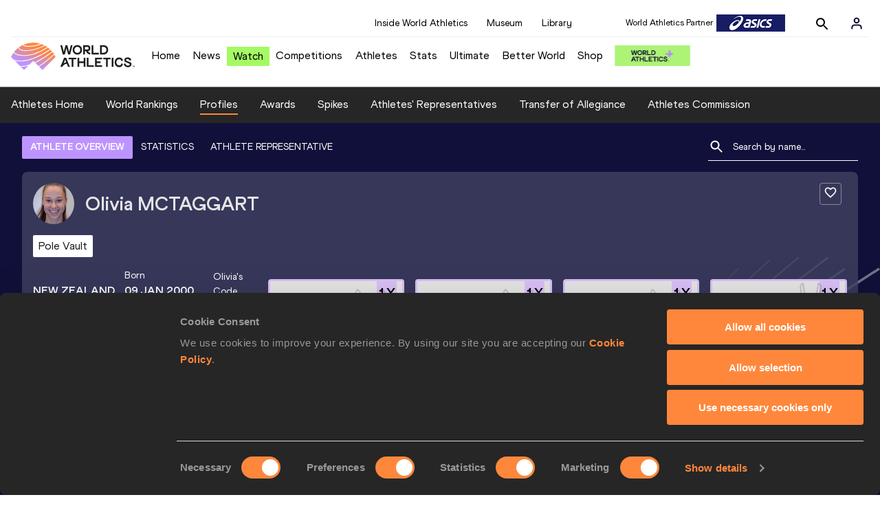

--- FILE ---
content_type: text/html; charset=utf-8
request_url: https://worldathletics.org/athletes/new-zealand/olivia-mctaggart-14684694
body_size: 29476
content:
<!DOCTYPE html><html lang="en"><head><style>.xnpe_async_hide{opacity:0 !important}</style><script>
!(function (e, n, t, i, r, o) {
  function s(e) {
    if ('number' != typeof e) return e;
    var n = new Date();
    return new Date(n.getTime() + 1e3 * e);
  }
  var a = 4e3,
    c = 'xnpe_async_hide';
  function p(e) {
    return e.reduce(
      function (e, n) {
        return (
          (e[n] = function () {
            e._.push([n.toString(), arguments]);
          }),
          e
        );
      },
      { _: [] }
    );
  }
  function m(e, n, t) {
    var i = t.createElement(n);
    i.src = e;
    var r = t.getElementsByTagName(n)[0];
    return r.parentNode.insertBefore(i, r), i;
  }
  function u(e) {
    return '[object Date]' === Object.prototype.toString.call(e);
  }
  (o.target = o.target || 'https://api.exponea.com'),
    (o.file_path = o.file_path || o.target + '/js/exponea.min.js'),
    (r[n] = p([
      'anonymize',
      'initialize',
      'identify',
      'getSegments',
      'update',
      'track',
      'trackLink',
      'trackEnhancedEcommerce',
      'getHtml',
      'showHtml',
      'showBanner',
      'showWebLayer',
      'ping',
      'getAbTest',
      'loadDependency',
      'getRecommendation',
      'reloadWebLayers',
      '_preInitialize',
      '_initializeConfig'
    ])),
    (r[n].notifications = p(['isAvailable', 'isSubscribed', 'subscribe', 'unsubscribe'])),
    (r[n].segments = p(['subscribe'])),
    (r[n]['snippetVersion'] = 'v2.7.0'),
    (function (e, n, t) {
      (e[n]['_' + t] = {}), (e[n]['_' + t].nowFn = Date.now), (e[n]['_' + t].snippetStartTime = e[n]['_' + t].nowFn());
    })(r, n, 'performance'),
    (function (e, n, t, i, r, o) {
      e[r] = {
        sdk: e[i],
        sdkObjectName: i,
        skipExperiments: !!t.new_experiments,
        sign: t.token + '/' + (o.exec(n.cookie) || ['', 'new'])[1],
        path: t.target
      };
    })(r, e, o, n, i, RegExp('__exponea_etc__' + '=([\w-]+)')),
    (function (e, n, t) {
      m(e.file_path, n, t);
    })(o, t, e),
    (function (e, n, t, i, r, o, p) {
      if (e.new_experiments) {
        !0 === e.new_experiments && (e.new_experiments = {});
        var l,
          f = e.new_experiments.hide_class || c,
          _ = e.new_experiments.timeout || a,
          g = encodeURIComponent(o.location.href.split('#')[0]);
        e.cookies &&
          e.cookies.expires &&
          ('number' == typeof e.cookies.expires || u(e.cookies.expires)
            ? (l = s(e.cookies.expires))
            : e.cookies.expires.tracking &&
              ('number' == typeof e.cookies.expires.tracking || u(e.cookies.expires.tracking)) &&
              (l = s(e.cookies.expires.tracking))),
          l && l < new Date() && (l = void 0);
        var d =
          e.target +
          '/webxp/' +
          n +
          '/' +
          o[t].sign +
          '/modifications.min.js?http-referer=' +
          g +
          '&timeout=' +
          _ +
          'ms' +
          (l ? '&cookie-expires=' + Math.floor(l.getTime() / 1e3) : '');
        'sync' === e.new_experiments.mode && o.localStorage.getItem('__exponea__sync_modifications__')
          ? (function (e, n, t, i, r) {
              (t[r][n] = '<' + n + ' src="' + e + '"></' + n + '>'),
                i.writeln(t[r][n]),
                i.writeln(
                  '<' +
                    n +
                    '>!' +
                    r +
                    '.init && document.writeln(' +
                    r +
                    '.' +
                    n +
                    '.replace("/' +
                    n +
                    '/", "/' +
                    n +
                    '-async/").replace("><", " async><"))</' +
                    n +
                    '>'
                );
            })(d, n, o, p, t)
          : (function (e, n, t, i, r, o, s, a) {
              o.documentElement.classList.add(e);
              var c = m(t, i, o);
              function p() {
                r[a].init || m(t.replace('/' + i + '/', '/' + i + '-async/'), i, o);
              }
              function u() {
                o.documentElement.classList.remove(e);
              }
              (c.onload = p), (c.onerror = p), r.setTimeout(u, n), (r[s]._revealPage = u);
            })(f, _, d, n, o, p, r, t);
      }
    })(o, t, i, 0, n, r, e),
    (function (e, n, t) {
      var i;
      e[n]._initializeConfig(t),
        (null === (i = t.experimental) || void 0 === i ? void 0 : i.non_personalized_weblayers) &&
          e[n]._preInitialize(t),
        (e[n].start = function (i) {
          i &&
            Object.keys(i).forEach(function (e) {
              return (t[e] = i[e]);
            }),
            e[n].initialize(t);
        });
    })(r, n, o);
})(document, 'exponea', 'script', 'webxpClient', window, {
  target: 'https://analytics-api.worldathletics.org',
  token: '9c6b885e-3a1d-11ef-8d58-222d0cd76c82',
  experimental: {
    non_personalized_weblayers: true
  },
  new_experiments: { mode: 'sync' },
  // replace with current customer ID or leave commented out for an anonymous customer
  // customer: window.currentUserId,
  track: {
    visits: false,
    google_analytics: false
  }
});
</script><script>
    window.initGTM = function() {
      var dataLayerContent = {
        "User": {"Uid": undefined}
      };
      if('undefined' !== 'undefined') {
        dataLayerContent.User.Uid = 'undefined';
      }
      window.dataLayer = window.dataLayer || [];
      dataLayer.push(dataLayerContent);
      (function(w,d,s,l,i){w[l]=w[l]||[];w[l].push({'gtm.start':
      new Date().getTime(),event:'gtm.js'});var f=d.getElementsByTagName(s)[0],
      j=d.createElement(s),dl=l!='dataLayer'?'&l='+l:'';j.async=true;j.src=
      'https://www.googletagmanager.com/gtm.js?id='+i+dl;f.parentNode.insertBefore(j,f);
      })(window,document,'script','dataLayer','GTM-5XXBVM6');
    }
    </script><script async="" src="//securepubads.g.doubleclick.net/tag/js/gpt.js"></script><meta name="viewport" content="width=device-width, initial-scale=1" class="jsx-797586886"/><meta charSet="utf-8" class="jsx-797586886"/><title class="jsx-797586886">Olivia MCTAGGART | Profile | World Athletics</title><link rel="apple-touch-icon" href="/static/icons/256x256.png" class="jsx-797586886"/><link rel="apple-touch-icon" sizes="72x72" href="/static/icons/72x72.png" class="jsx-797586886"/><link rel="apple-touch-icon" sizes="114x114" href="/static/icons/114x114.png" class="jsx-797586886"/><link rel="apple-touch-icon" sizes="144x144" href="/static/icons/144x144.png" class="jsx-797586886"/><link rel="canonical" href="https://worldathletics.org/athletes/new-zealand/olivia-mctaggart-14684694" class="jsx-797586886"/><meta name="apple-mobile-web-app-capable" content="yes" class="jsx-797586886"/><meta name="apple-mobile-web-app-status-bar-style" content="#ff2534" class="jsx-797586886"/><meta property="og:title" name="title" content="Olivia MCTAGGART | Profile | World Athletics" class="jsx-797586886"/><meta property="og:type" name="type" content="website" class="jsx-797586886"/><meta property="og:url" name="url" content="https://worldathletics.org/athletes/new-zealand/olivia-mctaggart-14684694" class="jsx-797586886"/><meta property="og:site_name" name="site_name" content="worldathletics.org" class="jsx-797586886"/><meta property="og:image" name="image" content="https://assets.aws.worldathletics.org/6c754f7e-8609-4078-bfa7-a63067bc50bd.jpg" class="jsx-797586886"/><meta property="og:description" name="description" content="Olivia MCTAGGART, New Zealand - Pole Vault" class="jsx-797586886"/><meta name="keywords" class="jsx-797586886"/><meta name="twitter:card" content="summary_large_image" class="jsx-797586886"/><meta name="twitter:site" content="@WorldAthletics" class="jsx-797586886"/><meta name="twitter:title" content="Olivia MCTAGGART | Profile | World Athletics" class="jsx-797586886"/><meta name="twitter:description" content="Olivia MCTAGGART, New Zealand - Pole Vault" class="jsx-797586886"/><meta name="twitter:image" content="https://assets.aws.worldathletics.org/6c754f7e-8609-4078-bfa7-a63067bc50bd.jpg" class="jsx-797586886"/><meta property="thumbnail" content="https://assets.aws.worldathletics.org/6c754f7e-8609-4078-bfa7-a63067bc50bd.jpg" class="jsx-797586886"/><link rel="preload" href="/_next/static/css/ea9a8ae4027e2c17d050.css" as="style"/><link rel="stylesheet" href="/_next/static/css/ea9a8ae4027e2c17d050.css" data-n-g=""/><link rel="preload" href="/_next/static/css/981dc78549efa2e7602f.css" as="style"/><link rel="stylesheet" href="/_next/static/css/981dc78549efa2e7602f.css" data-n-g=""/><link rel="preload" href="/_next/static/css/28311a9fd6b5aa633786.css" as="style"/><link rel="stylesheet" href="/_next/static/css/28311a9fd6b5aa633786.css" data-n-p=""/><link rel="preload" href="/_next/static/css/e5c0f4c2eb75357dc850.css" as="style"/><link rel="stylesheet" href="/_next/static/css/e5c0f4c2eb75357dc850.css" data-n-p=""/><noscript data-n-css="true"></noscript><link rel="preload" href="/_next/static/chunks/main-6c1ef484136374c54b87.js" as="script"/><link rel="preload" href="/_next/static/chunks/webpack-9fb5d818b8b96ea748e0.js" as="script"/><link rel="preload" href="/_next/static/chunks/framework.f801b68207517fbb00d6.js" as="script"/><link rel="preload" href="/_next/static/chunks/2852872c.fd5635a29cfa8f3f5581.js" as="script"/><link rel="preload" href="/_next/static/chunks/75fc9c18.a4d48b0ef4f37170ef59.js" as="script"/><link rel="preload" href="/_next/static/chunks/26497e82.26a9b776b8e76111e76d.js" as="script"/><link rel="preload" href="/_next/static/chunks/b14489c3.acb1b2e9efc8c603c259.js" as="script"/><link rel="preload" href="/_next/static/chunks/55020d94.2d76b908442fa4823c0c.js" as="script"/><link rel="preload" href="/_next/static/chunks/0eceb729.58dd111f28f22f090e6b.js" as="script"/><link rel="preload" href="/_next/static/chunks/d6a9949e.5580989fa6a32d069e13.js" as="script"/><link rel="preload" href="/_next/static/chunks/d2761173.ab0225391ce9a159c7ed.js" as="script"/><link rel="preload" href="/_next/static/chunks/commons.38d8cea5e0d6eae10714.js" as="script"/><link rel="preload" href="/_next/static/chunks/aebf8eb2096c8b69eb77b784440f53cdc2b66fbe.bb4f21cf6e91b0ffdcc8.js" as="script"/><link rel="preload" href="/_next/static/chunks/478e210a0cbb9039768da574c087d7bc8420eeb4.6a24c22b002c3fd8dc52.js" as="script"/><link rel="preload" href="/_next/static/chunks/30f33ea505335783a5a7d7c88dd695083576ed10.bb3cf2cc9b8bab6f5059.js" as="script"/><link rel="preload" href="/_next/static/chunks/1145d618dfd4517838f7ff445caec21598faef5d.e55b5aaf4e781f504225.js" as="script"/><link rel="preload" href="/_next/static/chunks/7c9e16bb29bf24d397e4388207b84e7eec07b6fc.3556fada4b06ae969e88.js" as="script"/><link rel="preload" href="/_next/static/chunks/7c9e16bb29bf24d397e4388207b84e7eec07b6fc_CSS.fde6dc3b30ccc6abc495.js" as="script"/><link rel="preload" href="/_next/static/chunks/7881a8d9bd0ac33fc466a237abb30c83d7ff80b7.8a77883e0de943ccc430.js" as="script"/><link rel="preload" href="/_next/static/chunks/pages/_app-684491de9441eca5af41.js" as="script"/><link rel="preload" href="/_next/static/chunks/4a3ea9cd.0d90bfc73c516aebb66c.js" as="script"/><link rel="preload" href="/_next/static/chunks/405eb25d68e1bc8b5dc1f84f4f960e8668663cf4.f5c4efdaa44f8d8ecf5e.js" as="script"/><link rel="preload" href="/_next/static/chunks/185ad91b2753cd40e6918d755c17a31f36ba8118.db2e60a022dfcbaf46b6.js" as="script"/><link rel="preload" href="/_next/static/chunks/d1c5359f252dc902861f2bfe6edda14ab366873f.3c4056ea4e665adcf0f6.js" as="script"/><link rel="preload" href="/_next/static/chunks/908165298b725f2f3f44bf2eaf4d54f484b8ff10.e09fb3335f81d15da011.js" as="script"/><link rel="preload" href="/_next/static/chunks/68c80bf9a7b4d0dfb0b0c933948329ed2c98994d.b6b0dfc2aa8ae63415d3.js" as="script"/><link rel="preload" href="/_next/static/chunks/908165298b725f2f3f44bf2eaf4d54f484b8ff10_CSS.f3faa7ed4d6d62baea4d.js" as="script"/><link rel="preload" href="/_next/static/chunks/d19a343ee24a70f0a0900bbc00cc99d82ec7d200.15d92850ac5dcbdeb30b.js" as="script"/><link rel="preload" href="/_next/static/chunks/7ee1a9b81ca383b0b5773f39131ef41549dfe3b9.c2736b9144c752c7aa7c.js" as="script"/><link rel="preload" href="/_next/static/chunks/pages/athletes/%5Bcounrty%5D/%5BcompetitorId%5D-a3703af219790a22eaed.js" as="script"/><style id="__jsx-797586886">@font-face{font-family:'World Athletics Heavy';src:url('/static/fonts/WorldAthleticsHeadline.woff2') format('woff2'), url('/static/fonts/WorldAthleticsHeadline.woff') format('woff');font-weight:800;font-style:normal;font-display:swap;}@font-face{font-family:'World Athletics Bold';src:url('/static/fonts/WorldAthletics-Regular.woff2') format('woff2'), url('/static/fonts/WorldAthletics-Regular.woff') format('woff');font-weight:normal;font-style:normal;font-display:swap;}@font-face{font-family:'World Athletics';src:url('/static/fonts/WorldAthletics-Bold.woff2') format('woff2'), url('/static/fonts/WorldAthletics-Bold.woff') format('woff');font-weight:bold;font-style:normal;font-display:swap;}@font-face{font-family:'PP Formula';src:url('/static/fonts/PP/PP-Formula-Condensed-Black-v2.0/PPFormula-CondensedBlack.woff2') format('woff2'), url('/static/fonts/PP/PP-Formula-Condensed-Black-v2.0/PPFormula-CondensedBlack.woff') format('woff');font-weight:900;font-style:normal;}@font-face{font-family:'PP Formula';src:url('/static/fonts/PP/PP-Formula-Narrow-Regular-v2.0/PPFormula-NarrowRegular.woff2') format('woff2'), url('/static/fonts/PP/PP-Formula-Narrow-Regular-v2.0/PPFormula-NarrowRegular.woff') format('woff');font-weight:400;font-style:normal;}@font-face{font-family:'PP Formula';src:url('/static/fonts/PP/PP-Formula-Narrow-Semibold-v2.0/PPFormula-NarrowSemibold.woff2') format('woff2'), url('/static/fonts/PP/PP-Formula-Narrow-Semibold-v2.0/PPFormula-NarrowSemibold.woff') format('woff');font-weight:600;font-style:normal;}@font-face{font-family:'PP Formula Italic';src:url('/static/fonts/PP/PP-Formula-Narrow-Regular-Italic-v2.0/PPFormula-NarrowRegularItalic.woff2') format('woff2'), url('/static/fonts/PP/PP-Formula-Narrow-Regular-Italic-v2.0/PPFormula-NarrowRegularItalic.woff') format('woff');font-style:italic;}body{font-family:'World Athletics',Arial,sans-serif;font-size:16px;font-display:swap;}</style></head><body><div id="__next"><header class="styles_root__GhScr"><div class="styles_root__1DHCQ"><div class="TopHeader_root__1f-J1"><div class="TopHeaderNavbar_section__3sgfN"><nav class="TopHeaderNavbar_root__1kT1b" data-name="top-navigation"><ul><li class="TopHeaderNavbar_li__1QKYw"><a class="">Inside World Athletics</a></li><li class="TopHeaderNavbar_li__1QKYw"><a class="">Museum</a></li><li class="TopHeaderNavbar_li__1QKYw"><a class="">Library</a></li></ul></nav><form class="SearchForm_searchForm__3IEfI" style="margin-left:20px"><div class="SearchForm_inputWrapper__29q8X"></div><button type="button" class="SearchForm_searchBtn__2t2tK TopHeaderNavbar_searchBtnClass__16Ojz"><svg class="MuiSvgIcon-root" focusable="false" viewBox="0 0 24 24" aria-hidden="true"><path d="M15.5 14h-.79l-.28-.27C15.41 12.59 16 11.11 16 9.5 16 5.91 13.09 3 9.5 3S3 5.91 3 9.5 5.91 16 9.5 16c1.61 0 3.09-.59 4.23-1.57l.27.28v.79l5 4.99L20.49 19l-4.99-5zm-6 0C7.01 14 5 11.99 5 9.5S7.01 5 9.5 5 14 7.01 14 9.5 11.99 14 9.5 14z"></path></svg></button></form><div class="style_root__1BO3b"><button aria-label="Sign in" type="button" class="style_profileIcon__2qVb-"><svg width="36" height="28" viewBox="0 0 36 28" fill="none" xmlns="http://www.w3.org/2000/svg"><path d="M24.6663 21.5V19.8333C24.6663 18.9493 24.3152 18.1014 23.69 17.4763C23.0649 16.8512 22.2171 16.5 21.333 16.5H14.6663C13.7823 16.5 12.9344 16.8512 12.3093 17.4763C11.6842 18.1014 11.333 18.9493 11.333 19.8333V21.5" stroke="#11103A" stroke-width="2" stroke-linecap="round" stroke-linejoin="round"></path><path d="M18.0003 13.1667C19.8413 13.1667 21.3337 11.6743 21.3337 9.83333C21.3337 7.99238 19.8413 6.5 18.0003 6.5C16.1594 6.5 14.667 7.99238 14.667 9.83333C14.667 11.6743 16.1594 13.1667 18.0003 13.1667Z" stroke="#11103A" stroke-width="2" stroke-linecap="round" stroke-linejoin="round"></path></svg></button><div class="style_subNav__1O0KJ"><div class="style_content__1HJ1D"><button class="style_link__2RGFF">Register now</button><a href="/worldathletics-plus" class="style_link__2RGFF">World Athletics+</a></div></div></div></div></div><div class="MiddleHeader_root__2Nl7j"><div class="Logo_root__1dluZ"><a class="" title="" href="/"><img src="https://media.aws.iaaf.org/logos/wa-logo.svg" alt="logo" width="180" height="40"/></a></div><nav class="MainNav_nav__2vEYm" data-name="main-navigation"><ul><div style="display:flex;align-items:center"><li><a class="MainNav_navLink__1E27R" title="" href="/">Home<ul class="MainNav_content__WZ9Rn"></ul></a></li><li><a class="MainNav_navLink__1E27R" title="" href="/news">News<ul class="MainNav_content__WZ9Rn"><li class="MainNav_contentItem__3IVBb"><a class="" title="Press Releases" href="/news/press-releases">Press Releases</a></li><li class="MainNav_contentItem__3IVBb"><a class="" title="News" href="/news/news">News</a></li><li class="MainNav_contentItem__3IVBb"><a class="" title="Reports" href="/news/reports">Reports</a></li><li class="MainNav_contentItem__3IVBb"><a class="" title="Previews" href="/news/previews">Previews</a></li><li class="MainNav_contentItem__3IVBb"><a class="" title="Features" href="/news/features">Features</a></li><li class="MainNav_contentItem__3IVBb"><a class="" title="Series" href="/news/series">Series</a></li></ul></a></li><li class="MainNav_watchVideoBtn__2kE0U"><a class="MainNav_navLink__1E27R" title="" linkClass="watchVideoBtn" mobileclassname="watchVideoBtn" href="/videos">Watch<ul class="MainNav_content__WZ9Rn"></ul></a></li><li><a class="MainNav_navLink__1E27R" title="" href="/competitions">Competitions<ul class="MainNav_content__WZ9Rn"><li class="MainNav_contentItem__3IVBb"><a class="" title="Calendar" href="/competition/calendar-results">Calendar</a></li><li class="MainNav_contentItem__3IVBb"><a class="" title="Tickets" href="/tickets">Tickets</a></li><li class="MainNav_contentItem__3IVBb"><a class="" title="Hosting" href="/hosting">Hosting</a></li><li class="MainNav_contentItem__3IVBb"><a class="" title="Our Sport" href="/our-sport">Our Sport</a></li><li class="MainNav_contentItem__3IVBb"><a class="" title="Innovations" href="/competitions/innovations">Innovations</a></li><li class="MainNav_contentItem__3IVBb"><a class="" title="Rules &amp; Regulations" href="/about-iaaf/documents/book-of-rules">Rules &amp; Regulations</a></li><li class="MainNav_contentItem__3IVBb"><a class="" title="Competition Performance Ranking" href="/records/competition-performance-rankings">Competition Performance Ranking</a></li><li class="MainNav_contentItem__3IVBb"><a class="" title="Competitions Archive" href="/competition">Competitions Archive</a></li></ul></a></li><li><a class="MainNav_navLink__1E27R" title="" href="/athletes-home">Athletes<ul class="MainNav_content__WZ9Rn"><li class="MainNav_contentItem__3IVBb"><a class="" title="World Rankings" href="/world-rankings/introduction">World Rankings</a></li><li class="MainNav_contentItem__3IVBb"><a class="" title="Profiles" href="/athletes">Profiles</a></li><li class="MainNav_contentItem__3IVBb"><a class="" title="Awards" href="/awards">Awards</a></li><li class="MainNav_contentItem__3IVBb"><a class="" title="Spikes" href="/spikes">Spikes</a></li><li class="MainNav_contentItem__3IVBb"><a class="" title="Athletes&#x27; Representatives" href="/athletes/athlete-representatives">Athletes&#x27; Representatives</a></li><li class="MainNav_contentItem__3IVBb"><a class="" title="Transfer of Allegiance" href="/about-iaaf/documents/research-centre#collapseathlete-transfer-of-allegiance">Transfer of Allegiance</a></li><li class="MainNav_contentItem__3IVBb"><a class="" title="Athletes Commission" href="/about-iaaf/structure/commissions">Athletes Commission</a></li></ul></a></li><li><a class="MainNav_navLink__1E27R" title="" href="/stats-zone">Stats<ul class="MainNav_content__WZ9Rn"><li class="MainNav_contentItem__3IVBb"><a class="" title="Results" href="/results">Results</a></li><li class="MainNav_contentItem__3IVBb"><a class="" title="Toplists" href="/records/toplists">Toplists</a></li><li class="MainNav_contentItem__3IVBb"><a class="" title="Records" href="/records/by-category/world-records">Records</a></li><li class="MainNav_contentItem__3IVBb"><a class="" title="Send Competition Results" href="/records/send-competition-results">Send Competition Results</a></li><li class="MainNav_contentItem__3IVBb"><a class="" title="World Rankings" href="/world-rankings/introduction">World Rankings</a></li><li class="MainNav_contentItem__3IVBb"><a class="" title="Road to the Ultimate" href="/stats-zone/road-to/7212925">Road to the Ultimate</a></li><li class="MainNav_contentItem__3IVBb"><a class="" title="Road to Gaborone" href="/stats-zone/road-to/7216920">Road to Gaborone</a></li><li class="MainNav_contentItem__3IVBb"><a class="" title="Road to Kujawy Pomorze" href="/stats-zone/road-to/7199326">Road to Kujawy Pomorze</a></li></ul></a></li><li><a class="MainNav_navLink__1E27R" title="" href="/competitions/world-athletics-ultimate-championship/2026">Ultimate<ul class="MainNav_content__WZ9Rn"></ul></a></li><li><a class="MainNav_navLink__1E27R" title="" href="/athletics-better-world">Better World<ul class="MainNav_content__WZ9Rn"><li class="MainNav_contentItem__3IVBb"><a class="" title="News" href="/athletics-better-world/news">News</a></li><li class="MainNav_contentItem__3IVBb"><a class="" title="Sustainability" href="/athletics-better-world/sustainability">Sustainability</a></li><li class="MainNav_contentItem__3IVBb"><a class="" title="Athlete Refugee Team" href="/athletics-better-world/athlete-refugee-team">Athlete Refugee Team</a></li><li class="MainNav_contentItem__3IVBb"><a class="" title="Air Quality" href="/athletics-better-world/air-quality">Air Quality</a></li><li class="MainNav_contentItem__3IVBb"><a class="" title="Safeguarding" href="/athletics-better-world/safeguarding">Safeguarding</a></li></ul></a></li><li><a class="MainNav_navLink__1E27R" href="https://shop.worldathletics.org">Shop<ul class="MainNav_content__WZ9Rn"></ul></a></li></div></ul></nav><a href="/worldathletics-plus" style="padding:0.45rem"><img style="width:110px" src="/static/wa-plus-navbar-logo.png"/></a></div></div></header><div class="SectionNav_sectionNav__iIu_o SectionNav_fullSubNav__2jSyt" data-name="submenu-container"><div class="SectionNav_sectionNavInner__3NbMf"><div class="SectionNav_navWrap__H7sFR"><nav class="SectionNav_nav__2vIRX"><ul class="SectionNav_navList__uPtfy"><li><a class="undefined" anchorText="Athletes Home" title="" href="/athletes-home">Athletes Home</a></li><li><a class="undefined" anchorText="World Rankings" href="/world-rankings/introduction">World Rankings</a></li><li><a class="undefined NavLink_active__2UAk6" anchorText="Profiles" href="/athletes">Profiles</a></li><li><a class="undefined" anchorText="Awards" title="" href="/awards">Awards</a></li><li><a class="undefined" anchorText="Spikes" title="" href="/spikes">Spikes</a></li><li><a class="undefined" anchorText="Athletes&#x27; Representatives" href="/athletes/athlete-representatives">Athletes&#x27; Representatives</a></li><li><a class="undefined" anchorText="Transfer of Allegiance" href="/about-iaaf/documents/research-centre#collapseathlete-transfer-of-allegiance">Transfer of Allegiance</a></li><li><a class="undefined" anchorText="Athletes Commission" href="/about-iaaf/structure/commissions">Athletes Commission</a></li></ul></nav></div><div class="SectionNav_chevronRight__2GuVA"></div></div></div><div class="athleteBackground_athleteBackground__tBipR" style="background:url(/_next/static/images/athleteBackground-8be1b09507e7814b423e2f0a421baa4a.svg);background-repeat:repeat;background-size:cover" alt="background"><div class="athleteBackground_athleteBackgroundInner__1A8OU undefined"><div class="athletesProfileTabs_athletesProfileTabs__1EiIQ"><div class="athletesProfileTabs_athletesProfileTabsButtons__2AD3V"><div class="athletesTabsButton_athletesTabsButton__NNSRw"><div class="athletesTabsButton_athletesTabsButtonScroll__gJphz"><div class="athletesTabsButton_AthletesTabsButtonItem__1pPWF"><button type="button" class="athletesButton_athletesButton__1_h0o athletesButton_underline__9GAM2 athletesButton_underlineActive__3H8Ir" value="ATHLETE OVERVIEW">ATHLETE OVERVIEW</button></div><div class="athletesTabsButton_AthletesTabsButtonItem__1pPWF"><button type="button" class="athletesButton_athletesButton__1_h0o athletesButton_underline__9GAM2" value="STATISTICS">STATISTICS</button></div><div class="athletesTabsButton_AthletesTabsButtonItem__1pPWF"><button type="button" class="athletesButton_athletesButton__1_h0o athletesButton_underline__9GAM2" value="ATHLETE REPRESENTATIVE">ATHLETE REPRESENTATIVE</button></div></div></div></div><div class="athletesProfileTabs_athletesProfileTabsSearchField__21A7R"><div class="AthleteSearchField_dropdown__2mgsB "><div><form><div class="AthleteSearchField_inputWrapper__1JMrx "><button type="button"><img src="/static/search-white.svg" alt="search icon"/></button><input placeholder="Search by name..." class="AthleteSearchField_searchInput__gS3eH " value=""/></div></form><div class="AthleteSearchField_line__2jp54"></div></div><div class="AthleteSearchField_optionWrap__1Oogf"><div class="AthleteSearchField_options__tjQe5 false AthleteSearchField_optionWrapRounded__3VRN0"></div></div></div></div></div><div class="athletesBio_athletesBio__1HruQ"><div class="athletesContainerTransparent_athletesContainerTransparent__3hgOB"><div class="athletesBio_follow__2FXNe"><button type="button"><svg width="20" height="20" viewBox="0 0 20 20" fill="none" xmlns="http://www.w3.org/2000/svg"><g><path d="M13.7503 2.5C12.3003 2.5 10.9087 3.175 10.0003 4.24167C9.09199 3.175 7.70033 2.5 6.25033 2.5C3.68366 2.5 1.66699 4.51667 1.66699 7.08333C1.66699 10.2333 4.50033 12.8 8.79199 16.7L10.0003 17.7917L11.2087 16.6917C15.5003 12.8 18.3337 10.2333 18.3337 7.08333C18.3337 4.51667 16.317 2.5 13.7503 2.5ZM10.0837 15.4583L10.0003 15.5417L9.91699 15.4583C5.95033 11.8667 3.33366 9.49167 3.33366 7.08333C3.33366 5.41667 4.58366 4.16667 6.25033 4.16667C7.53366 4.16667 8.78366 4.99167 9.22533 6.13333H10.7837C11.217 4.99167 12.467 4.16667 13.7503 4.16667C15.417 4.16667 16.667 5.41667 16.667 7.08333C16.667 9.49167 14.0503 11.8667 10.0837 15.4583Z" fill="white"></path></g></svg></button></div><div class="athletesBio_athletesProfile__309MD"><div class="athletesBio_athletesBioImageContainer__3x9PY"></div><div class="athletesBio_athletesBioTitle__3pPRL"><span>Olivia</span> <span>MCTAGGART</span></div></div><div class="athletesBio_athletesBioTags__3iQk_"><div class="athletesBio_athletesBioTag__3ki57">Pole Vault<!-- --> </div></div><div class="athletesBio_athletesBioHeader__1QkoM"><div class="athletesBio_athletesBioInfoContainer__2ZKoo"><div class="athletesBio_athletesBioDetailsContainer__3_nDn"><div class="athletesBio_athletesBioDetails__1wgSI"><span class="athletesBio_athletesBioTagLabel__3orD4"> </span><span class="athletesBio_athletesBioTagValue__oKZC4">New Zealand<span class="Flags_container__3W63l" style="width:auto;display:unset"><i class="Flags_icon__3Uv11 icon-flag-NZL"></i></span></span></div><div class="athletesBio_athletesBioDetails__1wgSI"><span class="athletesBio_athletesBioTagLabel__3orD4">Born</span><span class="athletesBio_athletesBioTagValue__oKZC4">09 JAN 2000<!-- --> (26)</span></div><div class="athletesBio_athletesBioDetails__1wgSI"><span class="athletesBio_athletesBioTagLabel__3orD4">Olivia<!-- -->&#x27;s code</span><span class="athletesBio_athletesBioTagValue__oKZC4">14684694</span></div></div><div class="athletesBio_athletesBioFooter__3B--s"><div class="athletesBio_athletesBioLastResults__3I5De"><div class="athletesBio_athletesBioLastResultsTitle__2Z8KT">Current World Rankings</div><div class="athletesBio_athletesBioLastResultsContainer__2T2KW"><span class="athletesBio_athletesBioLastResultsPlace__RUMWI">#10 Woman&#x27;s pole vault<!-- --> </span></div></div></div></div><div class="athletesBio_athletesBioHonoursContainer__3EVKf"><div class="athletesBio_athletesBioHonours__2nK55"><div class="athletesBio_athletesBioHonour__1Zqdq"><div class="athletesBio_athletesBioHonourCount__2sBko">1<!-- -->X</div><div class="athletesBio_athletesBioHonourValue__QHLA_">In top 8 at World Championships</div><img src="/_next/static/images/Record-a9c05624dbc2bf32e9a64df8fd7fbd8f.svg" class="athletesBio_record__cB2hh" alt=""/></div><div class="athletesBio_athletesBioHonour__1Zqdq"><div class="athletesBio_athletesBioHonourCount__2sBko">1<!-- -->X</div><div class="athletesBio_athletesBioHonourValue__QHLA_">In top 8 at World Indoor Championships</div><img src="/_next/static/images/Record-a9c05624dbc2bf32e9a64df8fd7fbd8f.svg" class="athletesBio_record__cB2hh" alt=""/></div><div class="athletesBio_athletesBioHonour__1Zqdq"><div class="athletesBio_athletesBioHonourCount__2sBko">1<!-- -->X</div><div class="athletesBio_athletesBioHonourValue__QHLA_">In top 8 at Commonwealth Games</div><img src="/_next/static/images/Record-a9c05624dbc2bf32e9a64df8fd7fbd8f.svg" class="athletesBio_record__cB2hh" alt=""/></div><div class="athletesBio_athletesBioHonour__1Zqdq"><div class="athletesBio_athletesBioHonourCount__2sBko">1<!-- -->X</div><div class="athletesBio_athletesBioHonourValue__QHLA_">Diamond League meeting winner</div><img src="/_next/static/images/medal-be49b48cd6c926be27837e3991e9b2ce.svg" class="athletesBio_medal__BcCqC" alt=""/></div></div></div></div></div></div><div class="athletesOverviewStats_athletesOverviewStats__3UYhF"><div class="athletesContainer_athletesContainer__3w5eG undefined"><div class="athletesTitle_athletesTitle__388RT undefined">Personal bests</div><div class="athletesPersonalBests_athletesPersonalBestsContainer__1TrT-"><div class="athletesDropdownCard_athletesDropdownCard__2TpE2"><div class="athletesCardContainer_athletesCardContainer__39h-0"><div class="athletesDropdownCard_athletesDropdownCardHeader__alcfX"><button type="button" class="athletesDropdownButton_athletesDropdownButton__3k-Ds"><div class="athletesTitle_athletesTitle__388RT athletesDropdownCard_athletesDropdownCardTitle__1yq_Z">Pole Vault</div><span class="athletesDropdownButton_athletesDropdownButtonIcon__2KsFN "><svg xmlns="http://www.w3.org/2000/svg" width="19" height="18" viewBox="0 0 19 18" fill="none"><g clip-path="url(#clip0_15_110058)"><path d="M6.0575 6.44238L9.5 9.87738L12.9425 6.44238L14 7.49988L9.5 11.9999L5 7.49988L6.0575 6.44238Z" fill="#1E1E1E"></path></g><defs><clipPath id="clip0_15_110058"><rect width="18" height="18" fill="white" transform="translate(0.5)"></rect></clipPath></defs></svg></span></button></div><div class="athletesDropdownCard_athletesDropdownCardBody__13WWz"><div class="athletesEventsDetails_athletesEventsDetails__hU6mX"><div class="athletesEventsDetails_athletesEventsDetailsContent__37Ko7"><div class="athletesEventsDetails_athletesEventsDetailsLabel__6KN98"><img src="[data-uri]" style="width:24px;height:24px" alt="result"/>Result</div><span class="athletesEventsDetails_athletesEventsDetailsValue__FrHFZ">4.73<!-- --> <span class="athletesDropdownCard_athletesDropdownCardTag__3gRTq"></span></span></div></div><div class="athletesEventsDetails_athletesEventsDetails__hU6mX"><div class="athletesEventsDetails_athletesEventsDetailsContent__37Ko7"><div class="athletesEventsDetails_athletesEventsDetailsLabel__6KN98"><img src="[data-uri]" style="width:24px;height:24px" alt="date"/>Date</div><span class="athletesEventsDetails_athletesEventsDetailsValue__FrHFZ">19 JUL 2025<!-- --> <span class="athletesDropdownCard_athletesDropdownCardTag__3gRTq"></span></span></div></div><div class="athletesEventsDetails_athletesEventsDetails__hU6mX"><div class="athletesEventsDetails_athletesEventsDetailsContent__37Ko7"><div class="athletesEventsDetails_athletesEventsDetailsLabel__6KN98"><img src="[data-uri]" style="width:24px;height:24px" alt="score"/>Score</div><span class="athletesEventsDetails_athletesEventsDetailsValue__FrHFZ">1186<!-- --> <span class="athletesDropdownCard_athletesDropdownCardTag__3gRTq"></span></span></div></div></div></div></div></div><div class="athletesPersonalBests_athletesPersonalBestsFooter__14NN3"><div class="athletesPersonalBests_athletesPersonalBestsFooter__14NN3"><span class="athletesPersonalBests_athletesPersonalBestsFooterNotLegal__igvPP">* Not legal</span></div></div></div><div class="athletesContainer_athletesContainer__3w5eG undefined"><div class="athletesTitle_athletesTitle__388RT undefined">Season’s bests (<!-- -->2026<!-- -->)</div><div class="AthletesSeasonBestXS_athletesSeasonBestXS__HGZ7l"><div class="profileStatistics_fullHeight__2Nn0b"></div></div><div class="AthletesSeasonBestXS_athletesSeasonBestXSFooter__3Dd6B"><div class="AthletesSeasonBestXS_athletesSeasonBestXSFooter__3Dd6B"><span class="AthletesSeasonBestXS_athletesSeasonBestXSFooterNotLegal__2SUax">* Not legal</span><button type="button" class="AthletesSeasonBestXS_athletesSeasonBestXSLink__12uct"><span>SEE MORE PERFORMANCES</span></button></div></div></div><div class="athletesOverviewStats_athletesOverviewStatsSubContainer__38jjW"><div class="athletesBanner_athletesBanner__1_btK"><picture><source media="(max-width: 768px)" srcSet="/_next/static/images/athleteBannerGradient-56a5ded28ac822fab9a162c693bdf7d6.svg"/><img class="athletesBanner_athletesBannerImg__10T6V" src="/_next/static/images/athleteBannerGradient-56a5ded28ac822fab9a162c693bdf7d6.svg" alt="Athlete Banner"/></picture><div class="athletesBanner_athletesBannerContent__dm3xt"><h2 class="athletesBanner_athletesBannerTitle__1vK3g">Stay updated!</h2><p class="athletesBanner_athletesBannerDescription__2gwnc">For the latest news, interviews and more add <!-- -->Olivia MCTAGGART<!-- --> to your favourites</p><button type="button" class="athletesBanner_athletesBannerButton__35LWz ">Follow Olivia</button></div></div><div class="athletesContainerTransparent_athletesContainerTransparent__3hgOB"><div class="athletesOverviewStats_athletesSearch__WeCqT"><div class="athletesTitle_athletesTitle__388RT athletesOverviewStats_athletesSearchTitle__2xR4A">Looking for another athlete?</div><div class="athletesOverviewStats_athletesSearchContent__3V13h"><div class="AthleteSearchField_dropdown__2mgsB "><div><form><div class="AthleteSearchField_inputWrapper__1JMrx "><button type="button"><img src="/static/search-white.svg" alt="search icon"/></button><input placeholder="Search by name..." class="AthleteSearchField_searchInput__gS3eH " value=""/></div></form></div><div class="AthleteSearchField_optionWrap__1Oogf"><div class="AthleteSearchField_options__tjQe5 false AthleteSearchField_optionWrapRounded__3VRN0"></div></div></div><div class="athletesOverviewStats_line__23kRM"></div></div></div></div></div></div><div class="athletesOverview_athletesVideoCarouselContainer__1NvwD"><div style="width:100%;text-align:center"><div class="Ellipsis_ellipsis__35oEN"><div></div><div></div><div></div><div></div></div></div></div><a href="https://worldathletics.org/competitions/world-athletics-ultimate-championship/2026/tickets" class="athletesBannerImg_athletesBannerImg__1H4wl"><picture><source media="(max-width: 768px)" srcSet="https://media.aws.iaaf.org/media/BannerV2/ultimate-championships-banner.png"/><img src="https://media.aws.iaaf.org/media/BannerV2/ultimate-championships-banner.png" alt="Athlete Banner"/></picture></a><div style="width:100%;text-align:center"><div class="Ellipsis_ellipsis__35oEN"><div></div><div></div><div></div><div></div></div></div></div></div><footer class="Footer_footer__3zUfD" data-name="footer-container"><div class="Footer_footerInner__1UiMy"><div class="Footer_grid__3ZIlK"><div><a><img src="https://media.aws.iaaf.org/logos/WA-logo-white.svg" class="Footer_footerLogo__3Jbdp" alt="World Athletics" width="300" height="60"/></a></div><div><h3 class="Footer_header__ZcWS0">World Athletics Confidentiality</h3><span class="Footer_headerDivider__2Dh59"></span><ul class="Footer_footerNav__1N88t"><li><a href="https://www.worldathletics.org/about-iaaf/contact-us">Contact Us</a></li><li><a href="https://www.worldathletics.org/terms-and-conditions">Terms and Conditions</a></li><li><a href="https://www.worldathletics.org/cookies-policy">Cookie Policy</a></li><li><a href="https://www.worldathletics.org/privacy-policy">Privacy Policy</a></li></ul></div><div><h3 class="Footer_header__ZcWS0">Follow World Athletics</h3><span class="Footer_headerDivider__2Dh59"></span><ul class="Footer_footerNav__1N88t"><li><a href="https://www.facebook.com/WorldAthletics">Facebook</a></li><li><a href="https://www.instagram.com/worldathletics">Instagram</a></li><li><a href="https://twitter.com/worldathletics">X</a></li><li><a href="https://www.youtube.com/worldathletics">Youtube</a></li><li><a href="https://www.tiktok.com/@worldathletics">TikTok</a></li></ul></div></div></div><div class="Footer_footerBottom__23B8Z">©<!-- -->2026<!-- --> <!-- -->World Athletics. All Rights Reserved.</div></footer></div><script id="__NEXT_DATA__" type="application/json">{"props":{"pageProps":{"competitor":{"__typename":"singleCompetitor","_id":14684694,"primaryMediaId":["62dd768cfa662a0accd65653"],"primaryMediaId2":null,"primaryMedia":[{"__typename":"Media","urlSlug":null,"title":"Olivia MCTAGGART","fileName":"6c754f7e-8609-4078-bfa7-a63067bc50bd.jpg"}],"basicData":{"__typename":"AthleteNewData","id":null,"friendlyName":null,"fullName":null,"friendlyNameLetter":null,"friendlyNameFirst3Letter":null,"sexCode":null,"birthPlace":null,"birthPlaceCountryName":null,"sexNameUrlSlug":null,"birthPlaceCountryUrlSlug":null,"birthCountryCode":null,"primaryMediaId":null,"facebookUsername":null,"twitterUsername":null,"instagramUsername":null,"countryFullName":"New Zealand","familyName":"MCTAGGART","givenName":"Olivia","firstName":null,"lastName":null,"countryName":null,"countryCode":"NZL","countryUrlSlug":null,"birthDate":"09 JAN 2000","birthDateStr":null,"urlSlug":null,"representativeId":null,"biography":null,"twitterLink":null,"instagramLink":null,"facebookLink":null,"transfersOfAllegiance":[],"iaafId":306086,"aaId":14684694,"primaryMediaEdited":null,"male":false,"primaryMedia":null},"athleteRepresentative":{"__typename":"representativeType","_id":279002,"name":"David SCOTT","countryCode":null,"countryName":"Great Britain \u0026 N.I.","email":"dave.scott@astrapartners.global","telephone":null,"mobile":"+44 7803699265","website":["https://www.astrapartners.global"]},"personalBests":{"__typename":"personalBestsType","withWind":false,"withRecords":false,"results":[{"__typename":"singleCompetitorResult","indoor":false,"disciplineCode":null,"disciplineNameUrlSlug":"pole-vault","typeNameUrlSlug":"jumps","discipline":"Pole Vault","linkToList":true,"mark":"4.73","combinedPerformances":null,"wind":null,"notLegal":false,"venue":"Olympic Stadium, London (GBR)","date":"19 JUL 2025","listPosition":"49","resultScore":1186,"records":[],"competitionId":"7203943","eventId":"10229527","eventName":"London Athletics Meet"}]},"seasonsBests":{"__typename":"seasonsBestsType","parameters":{"__typename":"seasonsBestsParamsType","seasonsBestsSeason":2026},"activeSeasons":["2026","2025","2024","2023","2022","2021","2020","2019","2018","2017","2016","2015"],"withWind":false,"withRecords":false,"results":[{"__typename":"singleCompetitorResult","indoor":false,"disciplineCode":null,"disciplineNameUrlSlug":"pole-vault","typeNameUrlSlug":"jumps","discipline":"Pole Vault","linkToList":true,"mark":"4.45","combinedPerformances":null,"wind":null,"notLegal":false,"venue":"Coque Sport Center, Luxembourg (LUX) (i)","date":"18 JAN 2026","listPosition":"9","resultScore":1099,"records":[],"competitionId":"7229953","eventId":"10229527","competition":"CMCM Luxembourg Indoor Meeting"}]},"progressionOfSeasonsBests":[{"__typename":"singleCompetitorProgression","indoor":false,"disciplineCode":null,"disciplineNameUrlSlug":"pole-vault","typeNameUrlSlug":"jumps","discipline":"Pole Vault","withWind":false,"mainEvent":true,"eventId":"10229527","results":[{"__typename":"singleCompetitorProgressionResult","season":"2015","numericResult":3.9,"mark":"3.90","wind":null,"venue":"Auckland (NZL)","date":"14 NOV 2015","listPosition":null,"resultScore":929,"competitionId":null,"competition":"Auckland AAI Summer Series"},{"__typename":"singleCompetitorProgressionResult","season":"2016","numericResult":4.3,"mark":"4.30","wind":null,"venue":"Auckland (NZL)","date":"26 NOV 2016","listPosition":null,"resultScore":1052,"competitionId":null,"competition":"Auckland"},{"__typename":"singleCompetitorProgressionResult","season":"2017","numericResult":4.4,"mark":"4.40","wind":null,"venue":"Hastings (NZL)","date":"14 JAN 2017","listPosition":null,"resultScore":1083,"competitionId":null,"competition":"Hastings Potts Classic"},{"__typename":"singleCompetitorProgressionResult","season":"2018","numericResult":4.45,"mark":"4.45","wind":null,"venue":"Auckland (NZL)","date":"17 NOV 2018","listPosition":null,"resultScore":1099,"competitionId":null,"competition":"Auckland AAI Meet"},{"__typename":"singleCompetitorProgressionResult","season":"2019","numericResult":4.46,"mark":"4.46","wind":null,"venue":"Christchurch (NZL)","date":"09 MAR 2019","listPosition":null,"resultScore":1102,"competitionId":"7128658","competition":"New Zealand Championships"},{"__typename":"singleCompetitorProgressionResult","season":"2020","numericResult":4.5,"mark":"4.50","wind":null,"venue":"Mt Smart Stadium, Auckland (NZL)","date":"05 DEC 2020","listPosition":null,"resultScore":1114,"competitionId":null,"competition":"McKinnon Shield #5"},{"__typename":"singleCompetitorProgressionResult","season":"2021","numericResult":4.55,"mark":"4.55","wind":null,"venue":"Mt Smart Stadium, Auckland (NZL)","date":"06 FEB 2021","listPosition":null,"resultScore":1130,"competitionId":null,"competition":"Auckland Ch."},{"__typename":"singleCompetitorProgressionResult","season":"2022","numericResult":4.65,"mark":"4.65","wind":null,"venue":"Hawke's Bay Sports Park, Hastings (NZL)","date":"05 MAR 2022","listPosition":null,"resultScore":1161,"competitionId":"7180054","competition":"New Zealand Championships"},{"__typename":"singleCompetitorProgressionResult","season":"2023","numericResult":4.71,"mark":"4.71","wind":null,"venue":"AUT Millennium, Auckland (NZL)","date":"11 MAR 2023","listPosition":null,"resultScore":1180,"competitionId":"7199309","competition":"Athletics Auckland Inc Pole Vault Championships"},{"__typename":"singleCompetitorProgressionResult","season":"2024","numericResult":4.63,"mark":"4.63","wind":null,"venue":"Kuortaneen keskusurheilukenttä, Kuortane (FIN)","date":"22 JUN 2024","listPosition":null,"resultScore":1155,"competitionId":"7205422","competition":"Motonet GP Kuortane"},{"__typename":"singleCompetitorProgressionResult","season":"2025","numericResult":4.73,"mark":"4.73","wind":null,"venue":"Olympic Stadium, London (GBR)","date":"19 JUL 2025","listPosition":null,"resultScore":1186,"competitionId":"7203943","competition":"London Athletics Meet"},{"__typename":"singleCompetitorProgressionResult","season":"2026","numericResult":4.45,"mark":"4.45","wind":null,"venue":"Coque Sport Center, Luxembourg (LUX) (i)","date":"18 JAN 2026","listPosition":null,"resultScore":1099,"competitionId":"7229953","competition":"CMCM Luxembourg Indoor Meeting"}]}],"worldRankings":{"__typename":"worldRankingsType","parameters":{"__typename":"worldRankingsParamsType","worldRankingsProgressionYear":null},"current":[{"__typename":"worldRankingCurrent","rankingCalculationId":"121804968","eventGroup":"Women's Pole Vault","male":false,"urlSlug":"pole-vault","place":10,"rankingScore":1266},{"__typename":"worldRankingCurrent","rankingCalculationId":"121867538","eventGroup":"Women's Overall Ranking","male":false,"urlSlug":"overall-ranking","place":226,"rankingScore":1266}],"best":[{"__typename":"worldRankingBest","eventGroup":"Women's Pole Vault","eventGroupId":35,"urlSlug":"pole-vault","place":"9","weeks":15},{"__typename":"worldRankingBest","eventGroup":"Women's Overall Ranking","eventGroupId":47,"urlSlug":"overall-ranking","place":"206","weeks":7}]},"honours":[{"__typename":"honour","categoryName":"World Championships","withWind":false,"withDrop":false,"results":[{"__typename":"honourResult","place":"8.","indoor":null,"disciplineCode":null,"disciplineNameUrlSlug":null,"typeNameUrlSlug":null,"discipline":"Pole Vault","competition":"World Athletics Championships, Tokyo 2025","venue":"National Stadium, Tokyo (JPN)","mark":"4.65","date":"17 SEP 2025","competitionId":"7190593","eventId":"10229527","eventName":null}]},{"__typename":"honour","categoryName":"World Indoor Championships","withWind":false,"withDrop":false,"results":[{"__typename":"honourResult","place":"6.","indoor":null,"disciplineCode":null,"disciplineNameUrlSlug":null,"typeNameUrlSlug":null,"discipline":"Pole Vault","competition":"World Athletics Indoor Championships","venue":"Štark Arena, Beograd (SRB) (i)","mark":"4.60","date":"19 MAR 2022","competitionId":"7138985","eventId":"10229527","eventName":null}]},{"__typename":"honour","categoryName":"World U20 Championships","withWind":false,"withDrop":false,"results":[{"__typename":"honourResult","place":"5.","indoor":null,"disciplineCode":null,"disciplineNameUrlSlug":null,"typeNameUrlSlug":null,"discipline":"Pole Vault","competition":"IAAF World U20 Championships","venue":"Ratinan Stadion, Tampere (FIN)","mark":"4.30","date":"12 JUL 2018","competitionId":"7105080","eventId":"10229527","eventName":null}]},{"__typename":"honour","categoryName":"Oceania Championships","withWind":false,"withDrop":false,"results":[{"__typename":"honourResult","place":"1.","indoor":null,"disciplineCode":null,"disciplineNameUrlSlug":null,"typeNameUrlSlug":null,"discipline":"Pole Vault","competition":"Oceania Athletics Championships","venue":"Aquatic and Recreation Centre, Mackay (AUS)","mark":"4.50","date":"08 JUN 2022","competitionId":"7181507","eventId":"10229527","eventName":null}]},{"__typename":"honour","categoryName":"Diamond League","withWind":false,"withDrop":false,"results":[{"__typename":"honourResult","place":"1.","indoor":null,"disciplineCode":null,"disciplineNameUrlSlug":null,"typeNameUrlSlug":null,"discipline":"Pole Vault","competition":"London Athletics Meet","venue":"Olympic Stadium, London (GBR)","mark":"4.73","date":"19 JUL 2025","competitionId":"7203943","eventId":"10229527","eventName":null}]},{"__typename":"honour","categoryName":"Commonwealth Games","withWind":false,"withDrop":false,"results":[{"__typename":"honourResult","place":"4.","indoor":null,"disciplineCode":null,"disciplineNameUrlSlug":null,"typeNameUrlSlug":null,"discipline":"Pole Vault","competition":"XXII Commonwealth Games","venue":"Alexander Stadium, Birmingham (GBR)","mark":"4.45","date":"02 AUG 2022","competitionId":"7147633","eventId":"10229527","eventName":null}]},{"__typename":"honour","categoryName":"National Championships","withWind":false,"withDrop":false,"results":[{"__typename":"honourResult","place":"1.","indoor":null,"disciplineCode":null,"disciplineNameUrlSlug":null,"typeNameUrlSlug":null,"discipline":"Pole Vault","competition":"New Zealand Championships","venue":"Hawke's Bay Sports Park, Hastings (NZL)","mark":"4.65","date":"05 MAR 2022","competitionId":"7180054","eventId":"10229527","eventName":null},{"__typename":"honourResult","place":"1.","indoor":null,"disciplineCode":null,"disciplineNameUrlSlug":null,"typeNameUrlSlug":null,"discipline":"Pole Vault","competition":"New Zealand Championships","venue":"Christchurch (NZL)","mark":"4.46","date":"09 MAR 2019","competitionId":"7128658","eventId":"10229527","eventName":null}]}],"resultsByYear":{"__typename":"resultsByYearType","parameters":{"__typename":"resultByYearParamsType","resultsByYear":2026,"resultsByYearOrderBy":"discipline"},"activeYears":["2026","2025","2024","2023","2022","2021","2020","2019","2018","2017","2016","2015"],"resultsByEvent":[{"__typename":"resultsByEvent","indoor":null,"disciplineCode":null,"disciplineNameUrlSlug":null,"typeNameUrlSlug":null,"discipline":"Pole Vault","withWind":null,"results":[{"__typename":"resultsByEventResult","date":"18 JAN 2026","competition":"CMCM Luxembourg Indoor Meeting, Coque Sport Center, Luxembourg (i)","venue":"Coque Sport Center, Luxembourg (LUX) (i)","country":"LUX","category":"B","race":"F","place":"2.","mark":"4.45","wind":null,"notLegal":false,"resultScore":1099,"remark":"","competitionId":"7229953","eventId":"10229527","eventName":null}]}]}},"championships":{"__typename":"majorChampionshipType","parameters":{"__typename":"majorChampionshipParamsType","majorChampionshipsByCategory":true},"results":[{"__typename":"majorChampionshipResult","category":"Olympic Games","results":[{"__typename":"majorChampionshipsDetails","id":297671102,"discipline":"Pole Vault","competition":"The XXXIII Olympic Games","venue":"Stade de France, Paris (FRA)","race":"F","place":"13.","result":"4.60","withWind":false,"wind":null,"withDrop":false,"drop":null,"date":"07 AUG 2024","eventId":"10229527","competitionId":"7153115"},{"__typename":"majorChampionshipsDetails","id":297668546,"discipline":"Pole Vault","competition":"The XXXIII Olympic Games","venue":"Stade de France, Paris (FRA)","race":"Q1","place":"12.","result":"4.40","withWind":false,"wind":null,"withDrop":false,"drop":null,"date":"05 AUG 2024","eventId":"10229527","competitionId":"7153115"}]},{"__typename":"majorChampionshipResult","category":"World Championships","results":[{"__typename":"majorChampionshipsDetails","id":296106931,"discipline":"Pole Vault","competition":"World Athletics Championships, Budapest 2023","venue":"Nemzeti Atlétikai Központ, Budapest (HUN)","race":"Q1","place":"24.","result":"4.35","withWind":false,"wind":null,"withDrop":false,"drop":null,"date":"21 AUG 2023","eventId":"10229527","competitionId":"7138987"},{"__typename":"majorChampionshipsDetails","id":294132008,"discipline":"Pole Vault","competition":"World Athletics Championships, Oregon 2022","venue":"Hayward Field, Eugene, OR (USA)","race":"F","place":"","result":"NM","withWind":false,"wind":null,"withDrop":false,"drop":null,"date":"17 JUL 2022","eventId":"10229527","competitionId":"7137279"},{"__typename":"majorChampionshipsDetails","id":294122752,"discipline":"Pole Vault","competition":"World Athletics Championships, Oregon 2022","venue":"Hayward Field, Eugene, OR (USA)","race":"Q1","place":"9.","result":"4.50","withWind":false,"wind":null,"withDrop":false,"drop":null,"date":"15 JUL 2022","eventId":"10229527","competitionId":"7137279"}]},{"__typename":"majorChampionshipResult","category":"Other competitions","results":[{"__typename":"majorChampionshipsDetails","id":298269134,"discipline":"Pole Vault","competition":"World Athletics Indoor Championships","venue":"Sports Training Center, Nanjing (CHN) (i)","race":"F","place":"11.","result":"4.45","withWind":false,"wind":null,"withDrop":false,"drop":null,"date":"22 MAR 2025","eventId":"10229527","competitionId":"7136586"},{"__typename":"majorChampionshipsDetails","id":294165439,"discipline":"Pole Vault","competition":"XXII Commonwealth Games","venue":"Alexander Stadium, Birmingham (GBR)","race":"F","place":"4.","result":"4.45","withWind":false,"wind":null,"withDrop":false,"drop":null,"date":"02 AUG 2022","eventId":"10229527","competitionId":"7147633"},{"__typename":"majorChampionshipsDetails","id":293521409,"discipline":"Pole Vault","competition":"World Athletics Indoor Championships","venue":"Štark Arena, Beograd (SRB) (i)","race":"F","place":"6.","result":"4.60","withWind":false,"wind":null,"withDrop":false,"drop":null,"date":"19 MAR 2022","eventId":"10229527","competitionId":"7138985"},{"__typename":"majorChampionshipsDetails","id":290838648,"discipline":"Pole Vault","competition":"Universiade","venue":"Napoli (ITA)","race":"F","place":"4.","result":"4.31","withWind":false,"wind":null,"withDrop":false,"drop":null,"date":"11 JUL 2019","eventId":"10229527","competitionId":"7133328"},{"__typename":"majorChampionshipsDetails","id":290831478,"discipline":"Pole Vault","competition":"Universiade","venue":"Napoli (ITA)","race":"Q2","place":"3.","result":"4.00","withWind":false,"wind":null,"withDrop":false,"drop":null,"date":"09 JUL 2019","eventId":"10229527","competitionId":"7133328"},{"__typename":"majorChampionshipsDetails","id":289542027,"discipline":"Pole Vault","competition":"IAAF World U20 Championships","venue":"Ratinan Stadion, Tampere (FIN)","race":"F","place":"5.","result":"4.30","withWind":false,"wind":null,"withDrop":false,"drop":null,"date":"12 JUL 2018","eventId":"10229527","competitionId":"7105080"},{"__typename":"majorChampionshipsDetails","id":289534696,"discipline":"Pole Vault","competition":"IAAF World U20 Championships","venue":"Ratinan Stadion, Tampere (FIN)","race":"Q2","place":"5.","result":"4.20","withWind":false,"wind":null,"withDrop":false,"drop":null,"date":"10 JUL 2018","eventId":"10229527","competitionId":"7105080"},{"__typename":"majorChampionshipsDetails","id":289159467,"discipline":"Pole Vault","competition":"Gold Coast Commonwealth Games","venue":"Gold Coast (AUS)","race":"F","place":"9.","result":"4.30","withWind":false,"wind":null,"withDrop":false,"drop":null,"date":"13 APR 2018","eventId":"10229527","competitionId":"7117445"}]}]},"allTimePersonalTop10":{"__typename":"allTimePersonalTop10Type","parameters":{"__typename":"allTimePersonalTop10ParamsType","allTimePersonalTop10Discipline":null},"disciplines":[{"__typename":"allTimePersonalTop10Disciplines","id":null,"name":"All disciplines"},{"__typename":"allTimePersonalTop10Disciplines","id":10229527,"name":"Pole Vault"}],"results":[{"__typename":"allTimePersonalTop10Details","discipline":"Pole Vault","date":"19 JUL 2025","competition":"London Athletics Meet, Olympic Stadium, London","country":"GBR","category":"GW","race":"F","place":"1.","result":"4.73","wind":null,"drop":null,"withWind":false,"withDrop":false,"score":1186,"records":[],"remark":null,"eventId":"10229527","competitionId":"7203943","listPosition":null},{"__typename":"allTimePersonalTop10Details","discipline":"Pole Vault","date":"11 MAR 2023","competition":"Athletics Auckland Inc Pole Vault Championships, AUT Millennium, Auckland","country":"NZL","category":"F","race":"F","place":"1.","result":"4.71","wind":null,"drop":null,"withWind":false,"withDrop":false,"score":1180,"records":[],"remark":null,"eventId":"10229527","competitionId":"7199309","listPosition":null},{"__typename":"allTimePersonalTop10Details","discipline":"Pole Vault","date":"15 JUL 2025","competition":"Spitzen Leichtathletik Luzern, Stadion Allmend, Luzern","country":"SUI","category":"B","race":"F","place":"2.","result":"4.71","wind":null,"drop":null,"withWind":false,"withDrop":false,"score":1180,"records":[],"remark":null,"eventId":"10229527","competitionId":"7217813","listPosition":null},{"__typename":"allTimePersonalTop10Details","discipline":"Pole Vault","date":"12 AUG 2025","competition":"Gyulai István Memorial - Hungarian Athletics Grand Prix, Nemzeti Atlétikai Központ, Budapest","country":"HUN","category":"A","race":"F","place":"2.","result":"4.67","wind":null,"drop":null,"withWind":false,"withDrop":false,"score":1167,"records":[],"remark":null,"eventId":"10229527","competitionId":"7208615","listPosition":null},{"__typename":"allTimePersonalTop10Details","discipline":"Pole Vault","date":"05 MAR 2022","competition":"New Zealand Championships, Hawke's Bay Sports Park, Hastings","country":"NZL","category":"B","race":"F","place":"1.","result":"4.65","wind":null,"drop":null,"withWind":false,"withDrop":false,"score":1161,"records":[],"remark":null,"eventId":"10229527","competitionId":"7180054","listPosition":null},{"__typename":"allTimePersonalTop10Details","discipline":"Pole Vault","date":"15 FEB 2025","competition":"The Keely Klassic, Utilita Arena Birmingham, Birmingham (i)","country":"GBR","category":"C","race":"F","place":"2.","result":"4.65","wind":null,"drop":null,"withWind":false,"withDrop":false,"score":1161,"records":[],"remark":null,"eventId":"10229527","competitionId":"7219561","listPosition":null},{"__typename":"allTimePersonalTop10Details","discipline":"Pole Vault","date":"08 MAR 2025","competition":"New Zealand Championships, The Caledonian Ground, Dunedin","country":"NZL","category":"B","race":"F","place":"2.","result":"4.65","wind":null,"drop":null,"withWind":false,"withDrop":false,"score":1161,"records":[],"remark":null,"eventId":"10229527","competitionId":"7219113","listPosition":null},{"__typename":"allTimePersonalTop10Details","discipline":"Pole Vault","date":"17 SEP 2025","competition":"World Athletics Championships, Tokyo 2025, National Stadium, Tokyo","country":"JPN","category":"OW","race":"F","place":"8.","result":"4.65","wind":null,"drop":null,"withWind":false,"withDrop":false,"score":1161,"records":[],"remark":null,"eventId":"10229527","competitionId":"7190593","listPosition":null},{"__typename":"allTimePersonalTop10Details","discipline":"Pole Vault","date":"22 JUN 2024","competition":"Motonet GP Kuortane, Kuortaneen keskusurheilukenttä, Kuortane","country":"FIN","category":"C","race":"F","place":"1.","result":"4.63","wind":null,"drop":null,"withWind":false,"withDrop":false,"score":1155,"records":[],"remark":null,"eventId":"10229527","competitionId":"7205422","listPosition":null},{"__typename":"allTimePersonalTop10Details","discipline":"Pole Vault","date":"04 MAR 2023","competition":"New Zealand Championships, Newtown Park Stadium, Wellington","country":"NZL","category":"B","race":"F","place":"2.","result":"4.61","wind":null,"drop":null,"withWind":false,"withDrop":false,"score":1148,"records":[],"remark":null,"eventId":"10229527","competitionId":"7195370","listPosition":null}]},"honourSummary":[{"__typename":"honourSummary","count":1,"honour":"In top 8 at World Championships"},{"__typename":"honourSummary","count":1,"honour":"In top 8 at World Indoor Championships"},{"__typename":"honourSummary","count":1,"honour":"In top 8 at Commonwealth Games"},{"__typename":"honourSummary","count":1,"honour":"Diamond League meeting winner"},{"__typename":"honourSummary","count":1,"honour":"Oceania champion"},{"__typename":"honourSummary","count":1,"honour":"In top 8 at World U20 Championships"},{"__typename":"honourSummary","count":2,"honour":"National champion"}],"winningStreaks":{"__typename":"winningStreaksType","parameters":null,"disciplineOptions":null,"streaks":null},"resultsByLimit":{"__typename":"resultsByLimit","parameters":{"__typename":"resultsByLimitParams","resultsByLimitsDiscipline":"e10229527","resultsByLimitsStartDate":"1996-01-01","resultsByLimitsEndDate":"2026-01-21","resultsByLimitsOnlyRegular":false},"disciplines":[{"__typename":"resultsByLimitDisciplines","id":"e10229527","name":"Pole Vault"}],"results":[{"__typename":"byLimitResults","result":"4.70","count":3,"totalCount":3},{"__typename":"byLimitResults","result":"4.60","count":8,"totalCount":11},{"__typename":"byLimitResults","result":"4.50","count":19,"totalCount":30},{"__typename":"byLimitResults","result":"4.40","count":23,"totalCount":53},{"__typename":"byLimitResults","result":"4.30","count":21,"totalCount":74},{"__typename":"byLimitResults","result":"4.20","count":23,"totalCount":97},{"__typename":"byLimitResults","result":"4.10","count":9,"totalCount":106},{"__typename":"byLimitResults","result":"4.00","count":8,"totalCount":114}]},"initialSpikes":[],"videos":[{"__typename":"VideoPublished","id":"69640575c5659f7074e3490d","contentId":"69640573c5659f7074e3490c","publishedById":"664230609a9e375b249f121f","publishedByName":"Anne-Gaelle Sy","published":"2026-01-11T20:17:57.619Z","language":"en","ebuCountries":[],"brightcoveCountries":[],"ebuPlayerUrl":null,"gatedContent":true,"campaignId":"649318bcb7562c543c72eb53","tags":["competition_506d400a3ff6b260dc8bf077","playlist_68c932a1d61bce611429d9b5"],"title":"Best of Tallahassee | World Cross Country Championships Tallahassee 26","thumbnailId":"6964056bc5659f7074e3490a","thumbnailEdited":"eyJrZXkiOiI2OTY0MDU2NWM1NjU5ZjcwNzRlMzQ5MDkuanBnIiwiZWRpdHMiOnsicmVzaXplIjp7IndpZHRoIjoxNjAwLCJoZWlnaHQiOjEwMDB9fX0=","thumbnailTitle":"j","videoId":"6387571434112","playerId":"gZfHOeYqt","metatags":"World Cross Country Championships, Tallahassee 26","standFirst":"Watch the best moments of the World Cross Country Championships Tallahassee 26.  From three-peat wins to sprint finishes, catch all the highlights from the 46th edition of the championships.  ","signedInCTA":"Watch now","signedOutCTA":"Sign up to Watch"},{"__typename":"VideoPublished","id":"6962b433ab6c9345524f0229","contentId":"6962b431ab6c9345524f0228","publishedById":"664230609a9e375b249f121f","publishedByName":"Anne-Gaelle Sy","published":"2026-01-10T20:18:59.633Z","language":"en","ebuCountries":[],"brightcoveCountries":[],"ebuPlayerUrl":null,"gatedContent":true,"campaignId":"649318bcb7562c543c72eb53","tags":["region_AFR","country_UGA","competitor_14735365","country_KEN","competitor_14758189","region_OCE","country_AUS","competitor_14464506","competition_506d400a3ff6b260dc8bf077","playlist_68c932a1d61bce611429d9b5"],"title":"World Cross Country Championships Tallahassee 26 Highlights","thumbnailId":"6962b40fab6c9345524f0226","thumbnailEdited":"eyJrZXkiOiI2OTYyYjQwOWFiNmM5MzQ1NTI0ZjAyMjUuanBnIiwiZWRpdHMiOnsicmVzaXplIjp7IndpZHRoIjoxNjAwLCJoZWlnaHQiOjEwMDB9fX0=","thumbnailTitle":"t","videoId":"6387535634112","playerId":"gZfHOeYqt","metatags":"world cross country championships, tallahassee","standFirst":"The World Cross Country Championships Tallahassee 26 delivered unforgettable moments as Jacob Kiplimo powered to a historic third world cross country title, Agnes Ngetich extended Kenya’s dominance with a 10th straight women’s victory, and Australia celebrated a landmark mixed relay gold anchored by Jess Hull.","signedInCTA":"Watch now","signedOutCTA":"Sign up to Watch"},{"__typename":"VideoPublished","id":"695fb78f8800b2dc4748c323","contentId":"695fb78d8800b2dc4748c322","publishedById":"6086c1cf1ebb370008f54ae9","publishedByName":"Matt Quine","published":"2026-01-07T00:00:00.000Z","language":"en","ebuCountries":[{"__typename":"VideoPlayerSupportedCountry","Name":"Benin","_id":"BEN"},{"__typename":"VideoPlayerSupportedCountry","Name":"Botswana","_id":"BOT"},{"__typename":"VideoPlayerSupportedCountry","Name":"Burkina Faso","_id":"BUR"},{"__typename":"VideoPlayerSupportedCountry","Name":"Burundi","_id":"BDI"},{"__typename":"VideoPlayerSupportedCountry","Name":"Cameroon","_id":"CMR"},{"__typename":"VideoPlayerSupportedCountry","Name":"Cabo Verde","_id":"CPV"},{"__typename":"VideoPlayerSupportedCountry","Name":"Central African Republic","_id":"CAF"},{"__typename":"VideoPlayerSupportedCountry","Name":"Comoros","_id":"COM"},{"__typename":"VideoPlayerSupportedCountry","Name":"Democ. Republic Of Congo","_id":"COD"},{"__typename":"VideoPlayerSupportedCountry","Name":"Congo","_id":"CGO"},{"__typename":"VideoPlayerSupportedCountry","Name":"Cote D'ivoire","_id":"CIV"},{"__typename":"VideoPlayerSupportedCountry","Name":"Equatorial Guinea","_id":"GEQ"},{"__typename":"VideoPlayerSupportedCountry","Name":"Ethiopia","_id":"ETH"},{"__typename":"VideoPlayerSupportedCountry","Name":"The Gambia","_id":"GAM"},{"__typename":"VideoPlayerSupportedCountry","Name":"Mali","_id":"MLI"},{"__typename":"VideoPlayerSupportedCountry","Name":"Liberia","_id":"LBR"},{"__typename":"VideoPlayerSupportedCountry","Name":"Reunion","_id":"REU"},{"__typename":"VideoPlayerSupportedCountry","Name":"Togo","_id":"TOG"},{"__typename":"VideoPlayerSupportedCountry","Name":"Namibia","_id":"NAM"},{"__typename":"VideoPlayerSupportedCountry","Name":"Niger","_id":"NIG"},{"__typename":"VideoPlayerSupportedCountry","Name":"Seychelles","_id":"SEY"},{"__typename":"VideoPlayerSupportedCountry","Name":"Madagascar","_id":"MAD"},{"__typename":"VideoPlayerSupportedCountry","Name":"Tanzania","_id":"TAN"},{"__typename":"VideoPlayerSupportedCountry","Name":"Dem. Rep. Of Sao Tome And Principe","_id":"STP"},{"__typename":"VideoPlayerSupportedCountry","Name":"Senegal","_id":"SEN"},{"__typename":"VideoPlayerSupportedCountry","Name":"Gabon","_id":"GAB"},{"__typename":"VideoPlayerSupportedCountry","Name":"Lesotho","_id":"LES"},{"__typename":"VideoPlayerSupportedCountry","Name":"Rwanda","_id":"RWA"},{"__typename":"VideoPlayerSupportedCountry","Name":"Uganda","_id":"UGA"},{"__typename":"VideoPlayerSupportedCountry","Name":"Zambia","_id":"ZAM"},{"__typename":"VideoPlayerSupportedCountry","Name":"Sierra Leone","_id":"SLE"},{"__typename":"VideoPlayerSupportedCountry","Name":"Guinea-Bissau","_id":"GBS"},{"__typename":"VideoPlayerSupportedCountry","Name":"Guinea","_id":"GUI"},{"__typename":"VideoPlayerSupportedCountry","Name":"Malawi","_id":"MAW"},{"__typename":"VideoPlayerSupportedCountry","Name":"Eswatini","_id":"SWZ"},{"__typename":"VideoPlayerSupportedCountry","Name":"Eritrea","_id":"ERI"},{"__typename":"VideoPlayerSupportedCountry","Name":"Finland","_id":"FIN"},{"__typename":"VideoPlayerSupportedCountry","Name":"Croatia","_id":"CRO"},{"__typename":"VideoPlayerSupportedCountry","Name":"Austria","_id":"AUT"},{"__typename":"VideoPlayerSupportedCountry","Name":"Ukraine","_id":"UKR"},{"__typename":"VideoPlayerSupportedCountry","Name":"Switzerland","_id":"SUI"},{"__typename":"VideoPlayerSupportedCountry","Name":"Liechtenstein","_id":"LIE"},{"__typename":"VideoPlayerSupportedCountry","Name":"Italy","_id":"ITA"},{"__typename":"VideoPlayerSupportedCountry","Name":"Greece","_id":"GRE"},{"__typename":"VideoPlayerSupportedCountry","Name":"Monaco","_id":"MON"},{"__typename":"VideoPlayerSupportedCountry","Name":"Montenegro","_id":"MNE"},{"__typename":"VideoPlayerSupportedCountry","Name":"Portugal","_id":"POR"},{"__typename":"VideoPlayerSupportedCountry","Name":"Norway","_id":"NOR"},{"__typename":"VideoPlayerSupportedCountry","Name":"Czech Republic","_id":"CZE"},{"__typename":"VideoPlayerSupportedCountry","Name":"Cyprus","_id":"CYP"},{"__typename":"VideoPlayerSupportedCountry","Name":"Lithuania","_id":"LTU"},{"__typename":"VideoPlayerSupportedCountry","Name":"Hungary","_id":"HUN"},{"__typename":"VideoPlayerSupportedCountry","Name":"Bosnia-Herzegovina","_id":"BIH"},{"__typename":"VideoPlayerSupportedCountry","Name":"Poland","_id":"POL"},{"__typename":"VideoPlayerSupportedCountry","Name":"Netherlands","_id":"NED"},{"__typename":"VideoPlayerSupportedCountry","Name":"Slovenia","_id":"SLO"},{"__typename":"VideoPlayerSupportedCountry","Name":"Romania","_id":"ROU"},{"__typename":"VideoPlayerSupportedCountry","Name":"Latvia","_id":"LAT"},{"__typename":"VideoPlayerSupportedCountry","Name":"France","_id":"FRA"},{"__typename":"VideoPlayerSupportedCountry","Name":"Moldova","_id":"MDA"},{"__typename":"VideoPlayerSupportedCountry","Name":"Estonia","_id":"EST"},{"__typename":"VideoPlayerSupportedCountry","Name":"Bulgaria","_id":"BUL"},{"__typename":"VideoPlayerSupportedCountry","Name":"Sweden","_id":"SWE"},{"__typename":"VideoPlayerSupportedCountry","Name":"Malta","_id":"MLT"},{"__typename":"VideoPlayerSupportedCountry","Name":"Slovak Republic","_id":"SVK"},{"__typename":"VideoPlayerSupportedCountry","Name":"Republic Of North Macedonia","_id":"MKD"},{"__typename":"VideoPlayerSupportedCountry","Name":"Germany","_id":"GER"},{"__typename":"VideoPlayerSupportedCountry","Name":"Andorra","_id":"AND"},{"__typename":"VideoPlayerSupportedCountry","Name":"Iceland","_id":"ISL"},{"__typename":"VideoPlayerSupportedCountry","Name":"Luxembourg","_id":"LUX"},{"__typename":"VideoPlayerSupportedCountry","Name":"San Marino","_id":"SMR"},{"__typename":"VideoPlayerSupportedCountry","Name":"Denmark","_id":"DEN"},{"__typename":"VideoPlayerSupportedCountry","Name":"Gibraltar","_id":"GIB"},{"__typename":"VideoPlayerSupportedCountry","Name":"Spain","_id":"ESP"},{"__typename":"VideoPlayerSupportedCountry","Name":"Belgium","_id":"BEL"},{"__typename":"VideoPlayerSupportedCountry","Name":"Serbia","_id":"SRB"},{"__typename":"VideoPlayerSupportedCountry","Name":"French Polynesia","_id":"PYF"},{"__typename":"VideoPlayerSupportedCountry","Name":"Aruba","_id":"ARU"},{"__typename":"VideoPlayerSupportedCountry","Name":"St Pierre And M.","_id":"SPM"},{"__typename":"VideoPlayerSupportedCountry","Name":"Guadalupa","_id":"GDL"},{"__typename":"VideoPlayerSupportedCountry","Name":"Armenia","_id":"ARM"},{"__typename":"VideoPlayerSupportedCountry","Name":"Turkey","_id":"TUR"},{"__typename":"VideoPlayerSupportedCountry","Name":"Azerbaijan","_id":"AZE"},{"__typename":"VideoPlayerSupportedCountry","Name":"Martinica","_id":"MRT"},{"__typename":"VideoPlayerSupportedCountry","Name":"Kenya","_id":"KEN"},{"__typename":"VideoPlayerSupportedCountry","Name":"Saint Vincent","_id":"VIN"},{"__typename":"VideoPlayerSupportedCountry","Name":"Albania","_id":"ALB"},{"__typename":"VideoPlayerSupportedCountry","Name":"Georgia","_id":"GEO"},{"__typename":"VideoPlayerSupportedCountry","Name":"Ireland","_id":"IRL"},{"__typename":"VideoPlayerSupportedCountry","Name":"Israel","_id":"ISR"},{"__typename":"VideoPlayerSupportedCountry","Name":"Kosovo","_id":"KOS"},{"__typename":"VideoPlayerSupportedCountry","Name":"Great Britain \u0026 N.I.","_id":"GBR"}],"brightcoveCountries":[{"__typename":"VideoPlayerSupportedCountry","Name":"American Samoa","_id":"ASA"},{"__typename":"VideoPlayerSupportedCountry","Name":"Tuvalu","_id":"TUV"},{"__typename":"VideoPlayerSupportedCountry","Name":"Samoa","_id":"SAM"},{"__typename":"VideoPlayerSupportedCountry","Name":"Solomon Islands","_id":"SOL"},{"__typename":"VideoPlayerSupportedCountry","Name":"New Zealand","_id":"NZL"},{"__typename":"VideoPlayerSupportedCountry","Name":"Marshall Islands","_id":"MHL"},{"__typename":"VideoPlayerSupportedCountry","Name":"Micronesia","_id":"FSM"},{"__typename":"VideoPlayerSupportedCountry","Name":"Kiribati Rep Of","_id":"KIR"},{"__typename":"VideoPlayerSupportedCountry","Name":"Papua New Guinea","_id":"PNG"},{"__typename":"VideoPlayerSupportedCountry","Name":"Vanuatu","_id":"VAN"},{"__typename":"VideoPlayerSupportedCountry","Name":"Rep Of Palau - Pacific","_id":"PLW"},{"__typename":"VideoPlayerSupportedCountry","Name":"Rep Of Nauru - Pacific","_id":"NRU"},{"__typename":"VideoPlayerSupportedCountry","Name":"Tonga","_id":"TGA"},{"__typename":"VideoPlayerSupportedCountry","Name":"Cook Islands","_id":"COK"},{"__typename":"VideoPlayerSupportedCountry","Name":"Guam","_id":"GUM"},{"__typename":"VideoPlayerSupportedCountry","Name":"Australia","_id":"AUS"},{"__typename":"VideoPlayerSupportedCountry","Name":"Fiji","_id":"FIJ"},{"__typename":"VideoPlayerSupportedCountry","Name":"Montserrat","_id":"MNT"},{"__typename":"VideoPlayerSupportedCountry","Name":"Turks And Caicos Islands","_id":"TKS"},{"__typename":"VideoPlayerSupportedCountry","Name":"El Salvador","_id":"ESA"},{"__typename":"VideoPlayerSupportedCountry","Name":"Cayman Islands","_id":"CAY"},{"__typename":"VideoPlayerSupportedCountry","Name":"Haiti","_id":"HAI"},{"__typename":"VideoPlayerSupportedCountry","Name":"Antigua \u0026 Barbuda","_id":"ANT"},{"__typename":"VideoPlayerSupportedCountry","Name":"Venezuela","_id":"VEN"},{"__typename":"VideoPlayerSupportedCountry","Name":"Saint Vincent","_id":"VIN"},{"__typename":"VideoPlayerSupportedCountry","Name":"Paraguay","_id":"PAR"},{"__typename":"VideoPlayerSupportedCountry","Name":"Cuba","_id":"CUB"},{"__typename":"VideoPlayerSupportedCountry","Name":"Bahamas","_id":"BAH"},{"__typename":"VideoPlayerSupportedCountry","Name":"Mexico","_id":"MEX"},{"__typename":"VideoPlayerSupportedCountry","Name":"Surinam","_id":"SUR"},{"__typename":"VideoPlayerSupportedCountry","Name":"Ecuador","_id":"ECU"},{"__typename":"VideoPlayerSupportedCountry","Name":"Commonwealth Of Dominica","_id":"DMA"},{"__typename":"VideoPlayerSupportedCountry","Name":"British Virgin Islands","_id":"IVB"},{"__typename":"VideoPlayerSupportedCountry","Name":"Nicaragua","_id":"NCA"},{"__typename":"VideoPlayerSupportedCountry","Name":"Saint Kitts And Nevis","_id":"SKN"},{"__typename":"VideoPlayerSupportedCountry","Name":"Bolivia","_id":"BOL"},{"__typename":"VideoPlayerSupportedCountry","Name":"Guatemala","_id":"GUA"},{"__typename":"VideoPlayerSupportedCountry","Name":"Honduras","_id":"HON"},{"__typename":"VideoPlayerSupportedCountry","Name":"Costa Rica","_id":"CRC"},{"__typename":"VideoPlayerSupportedCountry","Name":"Dominican Republic","_id":"DOM"},{"__typename":"VideoPlayerSupportedCountry","Name":"Bermuda","_id":"BER"},{"__typename":"VideoPlayerSupportedCountry","Name":"Colombia","_id":"COL"},{"__typename":"VideoPlayerSupportedCountry","Name":"Belize","_id":"BIZ"},{"__typename":"VideoPlayerSupportedCountry","Name":"Peru","_id":"PER"},{"__typename":"VideoPlayerSupportedCountry","Name":"Uruguay","_id":"URU"},{"__typename":"VideoPlayerSupportedCountry","Name":"Barbados","_id":"BAR"},{"__typename":"VideoPlayerSupportedCountry","Name":"Guyana","_id":"GUY"},{"__typename":"VideoPlayerSupportedCountry","Name":"Anguilla","_id":"AIA"},{"__typename":"VideoPlayerSupportedCountry","Name":"Grenada","_id":"GRN"},{"__typename":"VideoPlayerSupportedCountry","Name":"Chile","_id":"CHI"},{"__typename":"VideoPlayerSupportedCountry","Name":"Trinidad And Tobago","_id":"TTO"},{"__typename":"VideoPlayerSupportedCountry","Name":"Saint Lucia","_id":"LCA"},{"__typename":"VideoPlayerSupportedCountry","Name":"Panama","_id":"PAN"},{"__typename":"VideoPlayerSupportedCountry","Name":"Turkmenistan","_id":"TKM"},{"__typename":"VideoPlayerSupportedCountry","Name":"Kirghizistan","_id":"KGZ"},{"__typename":"VideoPlayerSupportedCountry","Name":"Maldives","_id":"MDV"},{"__typename":"VideoPlayerSupportedCountry","Name":"Bangladesh","_id":"BAN"},{"__typename":"VideoPlayerSupportedCountry","Name":"Afghanistan","_id":"AFG"},{"__typename":"VideoPlayerSupportedCountry","Name":"Brunei","_id":"BRU"},{"__typename":"VideoPlayerSupportedCountry","Name":"Japan","_id":"JPN"},{"__typename":"VideoPlayerSupportedCountry","Name":"Chinese Taipei","_id":"TPE"},{"__typename":"VideoPlayerSupportedCountry","Name":"Laos","_id":"LAO"},{"__typename":"VideoPlayerSupportedCountry","Name":"Hong Kong, China","_id":"HKG"},{"__typename":"VideoPlayerSupportedCountry","Name":"Mongolia","_id":"MGL"},{"__typename":"VideoPlayerSupportedCountry","Name":"Cambodia","_id":"CAM"},{"__typename":"VideoPlayerSupportedCountry","Name":"Sri Lanka","_id":"SRI"},{"__typename":"VideoPlayerSupportedCountry","Name":"Pakistan","_id":"PAK"},{"__typename":"VideoPlayerSupportedCountry","Name":"Bhutan","_id":"BHU"},{"__typename":"VideoPlayerSupportedCountry","Name":"Tajikistan","_id":"TJK"},{"__typename":"VideoPlayerSupportedCountry","Name":"Korea","_id":"KOR"},{"__typename":"VideoPlayerSupportedCountry","Name":"India","_id":"IND"},{"__typename":"VideoPlayerSupportedCountry","Name":"Uzbekistan","_id":"UZB"},{"__typename":"VideoPlayerSupportedCountry","Name":"Kazakhstan","_id":"KAZ"},{"__typename":"VideoPlayerSupportedCountry","Name":"Nepal","_id":"NEP"},{"__typename":"VideoPlayerSupportedCountry","Name":"Philippines","_id":"PHI"},{"__typename":"VideoPlayerSupportedCountry","Name":"Singapore","_id":"SGP"},{"__typename":"VideoPlayerSupportedCountry","Name":"Malaysia","_id":"MAS"},{"__typename":"VideoPlayerSupportedCountry","Name":"Vietnam","_id":"VIE"},{"__typename":"VideoPlayerSupportedCountry","Name":"Indonesia","_id":"INA"},{"__typename":"VideoPlayerSupportedCountry","Name":"Dpr Of Korea","_id":"PRK"},{"__typename":"VideoPlayerSupportedCountry","Name":"Timor Leste","_id":"TLS"},{"__typename":"VideoPlayerSupportedCountry","Name":"Thailand","_id":"THA"},{"__typename":"VideoPlayerSupportedCountry","Name":"Jamaica","_id":"JAM"}],"ebuPlayerUrl":"https://eurovisionsport.com/embedPlayer/worldathletics","gatedContent":true,"campaignId":"646333f9ee14aa10c9d2b007","tags":["playlist_68c932a1d61bce611429d9b5"],"title":"Watch again – World Athletics Cross Country Championships Tallahassee 2026","thumbnailId":"695fb0a0742d0dfaefc0d821","thumbnailEdited":"eyJrZXkiOiI2OTVmYjA5Yjc0MmQwZGZhZWZjMGQ4MjAuanBnIiwiZWRpdHMiOnsicmVzaXplIjp7IndpZHRoIjoxNjAwLCJoZWlnaHQiOjEwMDB9fX0=","thumbnailTitle":"WXC 26 Livestream thumbnail","videoId":"6387533512112","playerId":"1nlNwVjJX","metatags":"World Athletics Cross Country Championships, Tallahassee 26, Track and Field, Cross Country Championships Highlights, Athletics Highlights, Watch Athletics","standFirst":"Relive the action from Tallahassee! Geo-restrictions may apply. \n\nCheck how to follow in your country \u003ca href=\"https://worldathletics.org/competitions/world-athletics-championships/tokyo25/where-to-watch?\"\u003ehere\u003c/a\u003e.","signedInCTA":"Watch now","signedOutCTA":"Sign up to Watch"},{"__typename":"VideoPublished","id":"691460831360a5e85f7b4e62","contentId":"691460811360a5e85f7b4e61","publishedById":"63355b38729a7f0009ac6686","publishedByName":"Quinten LAFORT","published":"2025-11-12T10:25:07.142Z","language":"en","ebuCountries":[],"brightcoveCountries":[],"ebuPlayerUrl":null,"gatedContent":true,"campaignId":"649318bcb7562c543c72eb53","tags":["country_JPN","region_ASI","event_8137","competition_505ae709dba6680b28a5575a"],"title":"Relive the closest finishes in Tokyo  | World Athletics Championships Tokyo 25","thumbnailId":"69145ffb1360a5e85f7b4e5f","thumbnailEdited":"eyJrZXkiOiI2OTE0NWZmNTEzNjBhNWU4NWY3YjRlNWUuanBnIiwiZWRpdHMiOnsicmVzaXplIjp7IndpZHRoIjoxNjAwLCJoZWlnaHQiOjEwMDB9fX0=","thumbnailTitle":"CLosestFinishes","videoId":"6384994785112","playerId":"gZfHOeYqt","metatags":"World Athletics Championships Tokyo 25, Tokyo, Close Finish","standFirst":"The World Athletics Championships Tokyo 25 featured some of the best finishes in athletics history including a gap of just 0.03 between gold and silver in the men's marathon. Relive the closest finishes from the 20th World Athletics Championships here.","signedInCTA":"Watch now","signedOutCTA":"Sign up to Watch"},{"__typename":"VideoPublished","id":"690b336d0038dbc77754afa7","contentId":"690b336b0038dbc77754afa6","publishedById":"63355b38729a7f0009ac6686","publishedByName":"Quinten LAFORT","published":"2025-11-05T11:22:21.217Z","language":"en","ebuCountries":[],"brightcoveCountries":[],"ebuPlayerUrl":null,"gatedContent":true,"campaignId":"649318bcb7562c543c72eb53","tags":["country_JPN","region_ASI","event_8137","competition_505ae709dba6680b28a5575a"],"title":"Special Celebrations | World Athletics Championships Tokyo 25","thumbnailId":"690b32e20038dbc77754afa4","thumbnailEdited":"eyJrZXkiOiI2OTBiMzJkYzAwMzhkYmM3Nzc1NGFmYTMuanBnIiwiZWRpdHMiOnsicmVzaXplIjp7IndpZHRoIjoxNjAwLCJoZWlnaHQiOjEwMDB9fX0=","thumbnailTitle":"x","videoId":"6384549364112","playerId":"gZfHOeYqt","metatags":"World Athletics Championships Tokyo 25, Tokyo, Celebrations ","standFirst":"From tears of joy to pure disbelief. Relive some of the best celebrations of this year's World Athletics Championships Tokyo 25 including shared medal glory and the last dance of one of the greatest athletes in the history of our sport: Shelly-Ann Fraser-Pryce. ","signedInCTA":"Watch now","signedOutCTA":"Sign up to Watch"}],"playlist":[{"__typename":"Playlist","id":"6481f06f2b752f6287624495","title":"40 Years of World Champs","slug":"40-years-of-world-champs"},{"__typename":"Playlist","id":"6481f0962b752f6287624496","title":"The Best of Athletics in 2022","slug":"the-best-of-athletics-in-2022"},{"__typename":"Playlist","id":"6481f0b42b752f6287624497","title":"Record breaking moments","slug":"record-breaking-moments"},{"__typename":"Playlist","id":"6481f0cd2b752f6287624498","title":"Recommended for you","slug":"recommended-for-you"},{"__typename":"Playlist","id":"64db75dfe396e10c651eae8c","title":"World Athletics+ Exclusives","slug":"world-athletics-exclusives"},{"__typename":"Playlist","id":"64df783ee396e10c651eae92","title":"World Championships","slug":"world-championships"},{"__typename":"Playlist","id":"65df64086798017bd73b010b","title":"World Athletics Indoor Championships Glasgow 24","slug":"wic-glasgow-24"},{"__typename":"Playlist","id":"6608436410629a528b47c67c","title":"World Athletics Cross Country Championships Belgrade 24","slug":"wxc-belgrade-24"},{"__typename":"Playlist","id":"6627d2db10629a528b47c7bf","title":"World Race Walking Team Championships","slug":"world-race-walking-team-champs"},{"__typename":"Playlist","id":"6627d2f910629a528b47c7c0","title":"World Athletics Relays Bahamas 24","slug":"wre-bahamas-24"},{"__typename":"Playlist","id":"66cc24f81f35860625dd76e9","title":"World Athletics U20 Championships Lima 24 | VOD","slug":"wu20-championships-lima-24-vod"},{"__typename":"Playlist","id":"66cc251f1f35860625dd76eb","title":"World Athletics U20 Championships","slug":"wu20-championships"},{"__typename":"Playlist","id":"6799f4f952b3364854cffe17","title":"World Indoor Tour Gold","slug":"world-indoor-tour-gold"},{"__typename":"Playlist","id":"67d074c6fe41c933c84f0cf6","title":"World Indoor Championships","slug":"world-athletics-indoor-championships"},{"__typename":"Playlist","id":"67ebb2489d90c57beea13e1c","title":"Continental Tour Gold","slug":"continental-tour-gold"},{"__typename":"Playlist","id":"6811d57f03bc7334fe011650","title":"World Relays","slug":"world-relays"},{"__typename":"Playlist","id":"689eeb78b0699e4a756f538b","title":"World Road Running Champs Riga 23","slug":"world-road-running-champs-riga-23"},{"__typename":"Playlist","id":"68c932a1d61bce611429d9b5","title":"Latest videos","slug":"latest-videos"}],"query":{"counrty":"new-zealand","competitorId":"olivia-mctaggart-14684694"}},"user":null,"isLooseAuthentication":false,"device":{"width":1025},"apolloState":{"data":{"resultsByLimitDisciplines:e10229527":{"__typename":"resultsByLimitDisciplines","id":"e10229527","name":"Pole Vault"},"ROOT_QUERY":{"__typename":"Query","getSingleCompetitorResultsByLimit({\"urlSlug\":\"olivia-mctaggart-14684694\"})":{"__typename":"resultsByLimit","parameters":{"__typename":"resultsByLimitParams","resultsByLimitsDiscipline":"e10229527","resultsByLimitsStartDate":"1996-01-01","resultsByLimitsEndDate":"2026-01-21","resultsByLimitsOnlyRegular":false},"disciplines":[{"__ref":"resultsByLimitDisciplines:e10229527"}],"results":[{"__typename":"byLimitResults","result":"4.70","count":3,"totalCount":3},{"__typename":"byLimitResults","result":"4.60","count":8,"totalCount":11},{"__typename":"byLimitResults","result":"4.50","count":19,"totalCount":30},{"__typename":"byLimitResults","result":"4.40","count":23,"totalCount":53},{"__typename":"byLimitResults","result":"4.30","count":21,"totalCount":74},{"__typename":"byLimitResults","result":"4.20","count":23,"totalCount":97},{"__typename":"byLimitResults","result":"4.10","count":9,"totalCount":106},{"__typename":"byLimitResults","result":"4.00","count":8,"totalCount":114}]},"getSingleCompetitorWinningStreak({\"urlSlug\":\"olivia-mctaggart-14684694\"})":{"__typename":"winningStreaksType","parameters":null,"disciplineOptions":null,"streaks":null},"getSingleCompetitorHonourSummary({\"urlSlug\":\"olivia-mctaggart-14684694\"})":[{"__typename":"honourSummary","count":1,"honour":"In top 8 at World Championships"},{"__typename":"honourSummary","count":1,"honour":"In top 8 at World Indoor Championships"},{"__typename":"honourSummary","count":1,"honour":"In top 8 at Commonwealth Games"},{"__typename":"honourSummary","count":1,"honour":"Diamond League meeting winner"},{"__typename":"honourSummary","count":1,"honour":"Oceania champion"},{"__typename":"honourSummary","count":1,"honour":"In top 8 at World U20 Championships"},{"__typename":"honourSummary","count":2,"honour":"National champion"}],"getSpikes({\"RelatedCompetitorIds\":\"14684694\",\"limit\":3,\"offset\":0,\"orderBy\":\"LiveFrom\",\"orderDirection\":\"Descending\"})":[],"getVideoPlaylist":[{"__ref":"Playlist:6481f06f2b752f6287624495"},{"__ref":"Playlist:6481f0962b752f6287624496"},{"__ref":"Playlist:6481f0b42b752f6287624497"},{"__ref":"Playlist:6481f0cd2b752f6287624498"},{"__ref":"Playlist:64db75dfe396e10c651eae8c"},{"__ref":"Playlist:64df783ee396e10c651eae92"},{"__ref":"Playlist:65df64086798017bd73b010b"},{"__ref":"Playlist:6608436410629a528b47c67c"},{"__ref":"Playlist:6627d2db10629a528b47c7bf"},{"__ref":"Playlist:6627d2f910629a528b47c7c0"},{"__ref":"Playlist:66cc24f81f35860625dd76e9"},{"__ref":"Playlist:66cc251f1f35860625dd76eb"},{"__ref":"Playlist:6799f4f952b3364854cffe17"},{"__ref":"Playlist:67d074c6fe41c933c84f0cf6"},{"__ref":"Playlist:67ebb2489d90c57beea13e1c"},{"__ref":"Playlist:6811d57f03bc7334fe011650"},{"__ref":"Playlist:689eeb78b0699e4a756f538b"},{"__ref":"Playlist:68c932a1d61bce611429d9b5"}],"getSingleCompetitor({\"urlSlug\":\"olivia-mctaggart-14684694\"})":{"__ref":"singleCompetitor:14684694"},"getSingleCompetitorMajorChampionships({\"urlSlug\":\"olivia-mctaggart-14684694\"})":{"__typename":"majorChampionshipType","parameters":{"__typename":"majorChampionshipParamsType","majorChampionshipsByCategory":true},"results":[{"__typename":"majorChampionshipResult","category":"Olympic Games","results":[{"__ref":"majorChampionshipsDetails:297671102"},{"__ref":"majorChampionshipsDetails:297668546"}]},{"__typename":"majorChampionshipResult","category":"World Championships","results":[{"__ref":"majorChampionshipsDetails:296106931"},{"__ref":"majorChampionshipsDetails:294132008"},{"__ref":"majorChampionshipsDetails:294122752"}]},{"__typename":"majorChampionshipResult","category":"Other competitions","results":[{"__ref":"majorChampionshipsDetails:298269134"},{"__ref":"majorChampionshipsDetails:294165439"},{"__ref":"majorChampionshipsDetails:293521409"},{"__ref":"majorChampionshipsDetails:290838648"},{"__ref":"majorChampionshipsDetails:290831478"},{"__ref":"majorChampionshipsDetails:289542027"},{"__ref":"majorChampionshipsDetails:289534696"},{"__ref":"majorChampionshipsDetails:289159467"}]}]},"getSingleCompetitorAllTimePersonalTop10({\"urlSlug\":\"olivia-mctaggart-14684694\"})":{"__typename":"allTimePersonalTop10Type","parameters":{"__typename":"allTimePersonalTop10ParamsType","allTimePersonalTop10Discipline":null},"disciplines":[{"__typename":"allTimePersonalTop10Disciplines","id":null,"name":"All disciplines"},{"__ref":"allTimePersonalTop10Disciplines:10229527"}],"results":[{"__typename":"allTimePersonalTop10Details","discipline":"Pole Vault","date":"19 JUL 2025","competition":"London Athletics Meet, Olympic Stadium, London","country":"GBR","category":"GW","race":"F","place":"1.","result":"4.73","wind":null,"drop":null,"withWind":false,"withDrop":false,"score":1186,"records":[],"remark":null,"eventId":"10229527","competitionId":"7203943","listPosition":null},{"__typename":"allTimePersonalTop10Details","discipline":"Pole Vault","date":"11 MAR 2023","competition":"Athletics Auckland Inc Pole Vault Championships, AUT Millennium, Auckland","country":"NZL","category":"F","race":"F","place":"1.","result":"4.71","wind":null,"drop":null,"withWind":false,"withDrop":false,"score":1180,"records":[],"remark":null,"eventId":"10229527","competitionId":"7199309","listPosition":null},{"__typename":"allTimePersonalTop10Details","discipline":"Pole Vault","date":"15 JUL 2025","competition":"Spitzen Leichtathletik Luzern, Stadion Allmend, Luzern","country":"SUI","category":"B","race":"F","place":"2.","result":"4.71","wind":null,"drop":null,"withWind":false,"withDrop":false,"score":1180,"records":[],"remark":null,"eventId":"10229527","competitionId":"7217813","listPosition":null},{"__typename":"allTimePersonalTop10Details","discipline":"Pole Vault","date":"12 AUG 2025","competition":"Gyulai István Memorial - Hungarian Athletics Grand Prix, Nemzeti Atlétikai Központ, Budapest","country":"HUN","category":"A","race":"F","place":"2.","result":"4.67","wind":null,"drop":null,"withWind":false,"withDrop":false,"score":1167,"records":[],"remark":null,"eventId":"10229527","competitionId":"7208615","listPosition":null},{"__typename":"allTimePersonalTop10Details","discipline":"Pole Vault","date":"05 MAR 2022","competition":"New Zealand Championships, Hawke's Bay Sports Park, Hastings","country":"NZL","category":"B","race":"F","place":"1.","result":"4.65","wind":null,"drop":null,"withWind":false,"withDrop":false,"score":1161,"records":[],"remark":null,"eventId":"10229527","competitionId":"7180054","listPosition":null},{"__typename":"allTimePersonalTop10Details","discipline":"Pole Vault","date":"15 FEB 2025","competition":"The Keely Klassic, Utilita Arena Birmingham, Birmingham (i)","country":"GBR","category":"C","race":"F","place":"2.","result":"4.65","wind":null,"drop":null,"withWind":false,"withDrop":false,"score":1161,"records":[],"remark":null,"eventId":"10229527","competitionId":"7219561","listPosition":null},{"__typename":"allTimePersonalTop10Details","discipline":"Pole Vault","date":"08 MAR 2025","competition":"New Zealand Championships, The Caledonian Ground, Dunedin","country":"NZL","category":"B","race":"F","place":"2.","result":"4.65","wind":null,"drop":null,"withWind":false,"withDrop":false,"score":1161,"records":[],"remark":null,"eventId":"10229527","competitionId":"7219113","listPosition":null},{"__typename":"allTimePersonalTop10Details","discipline":"Pole Vault","date":"17 SEP 2025","competition":"World Athletics Championships, Tokyo 2025, National Stadium, Tokyo","country":"JPN","category":"OW","race":"F","place":"8.","result":"4.65","wind":null,"drop":null,"withWind":false,"withDrop":false,"score":1161,"records":[],"remark":null,"eventId":"10229527","competitionId":"7190593","listPosition":null},{"__typename":"allTimePersonalTop10Details","discipline":"Pole Vault","date":"22 JUN 2024","competition":"Motonet GP Kuortane, Kuortaneen keskusurheilukenttä, Kuortane","country":"FIN","category":"C","race":"F","place":"1.","result":"4.63","wind":null,"drop":null,"withWind":false,"withDrop":false,"score":1155,"records":[],"remark":null,"eventId":"10229527","competitionId":"7205422","listPosition":null},{"__typename":"allTimePersonalTop10Details","discipline":"Pole Vault","date":"04 MAR 2023","competition":"New Zealand Championships, Newtown Park Stadium, Wellington","country":"NZL","category":"B","race":"F","place":"2.","result":"4.61","wind":null,"drop":null,"withWind":false,"withDrop":false,"score":1148,"records":[],"remark":null,"eventId":"10229527","competitionId":"7195370","listPosition":null}]},"getVideoList({\"isRelatedVideos\":false,\"language\":\"en\",\"limit\":5,\"offset\":0,\"slug\":\"latest-videos\"})":[{"__ref":"VideoPublished:69640575c5659f7074e3490d"},{"__ref":"VideoPublished:6962b433ab6c9345524f0229"},{"__ref":"VideoPublished:695fb78f8800b2dc4748c323"},{"__ref":"VideoPublished:691460831360a5e85f7b4e62"},{"__ref":"VideoPublished:690b336d0038dbc77754afa7"}]},"Playlist:6481f06f2b752f6287624495":{"__typename":"Playlist","id":"6481f06f2b752f6287624495","title":"40 Years of World Champs","slug":"40-years-of-world-champs"},"Playlist:6481f0962b752f6287624496":{"__typename":"Playlist","id":"6481f0962b752f6287624496","title":"The Best of Athletics in 2022","slug":"the-best-of-athletics-in-2022"},"Playlist:6481f0b42b752f6287624497":{"__typename":"Playlist","id":"6481f0b42b752f6287624497","title":"Record breaking moments","slug":"record-breaking-moments"},"Playlist:6481f0cd2b752f6287624498":{"__typename":"Playlist","id":"6481f0cd2b752f6287624498","title":"Recommended for you","slug":"recommended-for-you"},"Playlist:64db75dfe396e10c651eae8c":{"__typename":"Playlist","id":"64db75dfe396e10c651eae8c","title":"World Athletics+ Exclusives","slug":"world-athletics-exclusives"},"Playlist:64df783ee396e10c651eae92":{"__typename":"Playlist","id":"64df783ee396e10c651eae92","title":"World Championships","slug":"world-championships"},"Playlist:65df64086798017bd73b010b":{"__typename":"Playlist","id":"65df64086798017bd73b010b","title":"World Athletics Indoor Championships Glasgow 24","slug":"wic-glasgow-24"},"Playlist:6608436410629a528b47c67c":{"__typename":"Playlist","id":"6608436410629a528b47c67c","title":"World Athletics Cross Country Championships Belgrade 24","slug":"wxc-belgrade-24"},"Playlist:6627d2db10629a528b47c7bf":{"__typename":"Playlist","id":"6627d2db10629a528b47c7bf","title":"World Race Walking Team Championships","slug":"world-race-walking-team-champs"},"Playlist:6627d2f910629a528b47c7c0":{"__typename":"Playlist","id":"6627d2f910629a528b47c7c0","title":"World Athletics Relays Bahamas 24","slug":"wre-bahamas-24"},"Playlist:66cc24f81f35860625dd76e9":{"__typename":"Playlist","id":"66cc24f81f35860625dd76e9","title":"World Athletics U20 Championships Lima 24 | VOD","slug":"wu20-championships-lima-24-vod"},"Playlist:66cc251f1f35860625dd76eb":{"__typename":"Playlist","id":"66cc251f1f35860625dd76eb","title":"World Athletics U20 Championships","slug":"wu20-championships"},"Playlist:6799f4f952b3364854cffe17":{"__typename":"Playlist","id":"6799f4f952b3364854cffe17","title":"World Indoor Tour Gold","slug":"world-indoor-tour-gold"},"Playlist:67d074c6fe41c933c84f0cf6":{"__typename":"Playlist","id":"67d074c6fe41c933c84f0cf6","title":"World Indoor Championships","slug":"world-athletics-indoor-championships"},"Playlist:67ebb2489d90c57beea13e1c":{"__typename":"Playlist","id":"67ebb2489d90c57beea13e1c","title":"Continental Tour Gold","slug":"continental-tour-gold"},"Playlist:6811d57f03bc7334fe011650":{"__typename":"Playlist","id":"6811d57f03bc7334fe011650","title":"World Relays","slug":"world-relays"},"Playlist:689eeb78b0699e4a756f538b":{"__typename":"Playlist","id":"689eeb78b0699e4a756f538b","title":"World Road Running Champs Riga 23","slug":"world-road-running-champs-riga-23"},"Playlist:68c932a1d61bce611429d9b5":{"__typename":"Playlist","id":"68c932a1d61bce611429d9b5","title":"Latest videos","slug":"latest-videos"},"representativeType:279002":{"__typename":"representativeType","_id":279002,"name":"David SCOTT","countryCode":null,"countryName":"Great Britain \u0026 N.I.","email":"dave.scott@astrapartners.global","telephone":null,"mobile":"+44 7803699265","website":["https://www.astrapartners.global"]},"singleCompetitor:14684694":{"__typename":"singleCompetitor","_id":14684694,"primaryMediaId":["62dd768cfa662a0accd65653"],"primaryMediaId2":null,"primaryMedia":[{"__typename":"Media","urlSlug":null,"title":"Olivia MCTAGGART","fileName":"6c754f7e-8609-4078-bfa7-a63067bc50bd.jpg"}],"basicData":{"__typename":"AthleteNewData","id":null,"friendlyName":null,"fullName":null,"friendlyNameLetter":null,"friendlyNameFirst3Letter":null,"sexCode":null,"birthPlace":null,"birthPlaceCountryName":null,"sexNameUrlSlug":null,"birthPlaceCountryUrlSlug":null,"birthCountryCode":null,"primaryMediaId":null,"facebookUsername":null,"twitterUsername":null,"instagramUsername":null,"countryFullName":"New Zealand","familyName":"MCTAGGART","givenName":"Olivia","firstName":null,"lastName":null,"countryName":null,"countryCode":"NZL","countryUrlSlug":null,"birthDate":"09 JAN 2000","birthDateStr":null,"urlSlug":null,"representativeId":null,"biography":null,"twitterLink":null,"instagramLink":null,"facebookLink":null,"transfersOfAllegiance":[],"iaafId":306086,"aaId":14684694,"primaryMediaEdited":null,"male":false,"primaryMedia":null},"athleteRepresentative":{"__ref":"representativeType:279002"},"personalBests":{"__typename":"personalBestsType","withWind":false,"withRecords":false,"results":[{"__typename":"singleCompetitorResult","indoor":false,"disciplineCode":null,"disciplineNameUrlSlug":"pole-vault","typeNameUrlSlug":"jumps","discipline":"Pole Vault","linkToList":true,"mark":"4.73","combinedPerformances":null,"wind":null,"notLegal":false,"venue":"Olympic Stadium, London (GBR)","date":"19 JUL 2025","listPosition":"49","resultScore":1186,"records":[],"competitionId":"7203943","eventId":"10229527","eventName":"London Athletics Meet"}]},"seasonsBests":{"__typename":"seasonsBestsType","parameters":{"__typename":"seasonsBestsParamsType","seasonsBestsSeason":2026},"activeSeasons":["2026","2025","2024","2023","2022","2021","2020","2019","2018","2017","2016","2015"],"withWind":false,"withRecords":false,"results":[{"__typename":"singleCompetitorResult","indoor":false,"disciplineCode":null,"disciplineNameUrlSlug":"pole-vault","typeNameUrlSlug":"jumps","discipline":"Pole Vault","linkToList":true,"mark":"4.45","combinedPerformances":null,"wind":null,"notLegal":false,"venue":"Coque Sport Center, Luxembourg (LUX) (i)","date":"18 JAN 2026","listPosition":"9","resultScore":1099,"records":[],"competitionId":"7229953","eventId":"10229527","competition":"CMCM Luxembourg Indoor Meeting"}]},"progressionOfSeasonsBests":[{"__typename":"singleCompetitorProgression","indoor":false,"disciplineCode":null,"disciplineNameUrlSlug":"pole-vault","typeNameUrlSlug":"jumps","discipline":"Pole Vault","withWind":false,"mainEvent":true,"eventId":"10229527","results":[{"__typename":"singleCompetitorProgressionResult","season":"2015","numericResult":3.9,"mark":"3.90","wind":null,"venue":"Auckland (NZL)","date":"14 NOV 2015","listPosition":null,"resultScore":929,"competitionId":null,"competition":"Auckland AAI Summer Series"},{"__typename":"singleCompetitorProgressionResult","season":"2016","numericResult":4.3,"mark":"4.30","wind":null,"venue":"Auckland (NZL)","date":"26 NOV 2016","listPosition":null,"resultScore":1052,"competitionId":null,"competition":"Auckland"},{"__typename":"singleCompetitorProgressionResult","season":"2017","numericResult":4.4,"mark":"4.40","wind":null,"venue":"Hastings (NZL)","date":"14 JAN 2017","listPosition":null,"resultScore":1083,"competitionId":null,"competition":"Hastings Potts Classic"},{"__typename":"singleCompetitorProgressionResult","season":"2018","numericResult":4.45,"mark":"4.45","wind":null,"venue":"Auckland (NZL)","date":"17 NOV 2018","listPosition":null,"resultScore":1099,"competitionId":null,"competition":"Auckland AAI Meet"},{"__typename":"singleCompetitorProgressionResult","season":"2019","numericResult":4.46,"mark":"4.46","wind":null,"venue":"Christchurch (NZL)","date":"09 MAR 2019","listPosition":null,"resultScore":1102,"competitionId":"7128658","competition":"New Zealand Championships"},{"__typename":"singleCompetitorProgressionResult","season":"2020","numericResult":4.5,"mark":"4.50","wind":null,"venue":"Mt Smart Stadium, Auckland (NZL)","date":"05 DEC 2020","listPosition":null,"resultScore":1114,"competitionId":null,"competition":"McKinnon Shield #5"},{"__typename":"singleCompetitorProgressionResult","season":"2021","numericResult":4.55,"mark":"4.55","wind":null,"venue":"Mt Smart Stadium, Auckland (NZL)","date":"06 FEB 2021","listPosition":null,"resultScore":1130,"competitionId":null,"competition":"Auckland Ch."},{"__typename":"singleCompetitorProgressionResult","season":"2022","numericResult":4.65,"mark":"4.65","wind":null,"venue":"Hawke's Bay Sports Park, Hastings (NZL)","date":"05 MAR 2022","listPosition":null,"resultScore":1161,"competitionId":"7180054","competition":"New Zealand Championships"},{"__typename":"singleCompetitorProgressionResult","season":"2023","numericResult":4.71,"mark":"4.71","wind":null,"venue":"AUT Millennium, Auckland (NZL)","date":"11 MAR 2023","listPosition":null,"resultScore":1180,"competitionId":"7199309","competition":"Athletics Auckland Inc Pole Vault Championships"},{"__typename":"singleCompetitorProgressionResult","season":"2024","numericResult":4.63,"mark":"4.63","wind":null,"venue":"Kuortaneen keskusurheilukenttä, Kuortane (FIN)","date":"22 JUN 2024","listPosition":null,"resultScore":1155,"competitionId":"7205422","competition":"Motonet GP Kuortane"},{"__typename":"singleCompetitorProgressionResult","season":"2025","numericResult":4.73,"mark":"4.73","wind":null,"venue":"Olympic Stadium, London (GBR)","date":"19 JUL 2025","listPosition":null,"resultScore":1186,"competitionId":"7203943","competition":"London Athletics Meet"},{"__typename":"singleCompetitorProgressionResult","season":"2026","numericResult":4.45,"mark":"4.45","wind":null,"venue":"Coque Sport Center, Luxembourg (LUX) (i)","date":"18 JAN 2026","listPosition":null,"resultScore":1099,"competitionId":"7229953","competition":"CMCM Luxembourg Indoor Meeting"}]}],"worldRankings":{"__typename":"worldRankingsType","parameters":{"__typename":"worldRankingsParamsType","worldRankingsProgressionYear":null},"current":[{"__typename":"worldRankingCurrent","rankingCalculationId":"121804968","eventGroup":"Women's Pole Vault","male":false,"urlSlug":"pole-vault","place":10,"rankingScore":1266},{"__typename":"worldRankingCurrent","rankingCalculationId":"121867538","eventGroup":"Women's Overall Ranking","male":false,"urlSlug":"overall-ranking","place":226,"rankingScore":1266}],"best":[{"__typename":"worldRankingBest","eventGroup":"Women's Pole Vault","eventGroupId":35,"urlSlug":"pole-vault","place":"9","weeks":15},{"__typename":"worldRankingBest","eventGroup":"Women's Overall Ranking","eventGroupId":47,"urlSlug":"overall-ranking","place":"206","weeks":7}]},"honours":[{"__typename":"honour","categoryName":"World Championships","withWind":false,"withDrop":false,"results":[{"__typename":"honourResult","place":"8.","indoor":null,"disciplineCode":null,"disciplineNameUrlSlug":null,"typeNameUrlSlug":null,"discipline":"Pole Vault","competition":"World Athletics Championships, Tokyo 2025","venue":"National Stadium, Tokyo (JPN)","mark":"4.65","date":"17 SEP 2025","competitionId":"7190593","eventId":"10229527","eventName":null}]},{"__typename":"honour","categoryName":"World Indoor Championships","withWind":false,"withDrop":false,"results":[{"__typename":"honourResult","place":"6.","indoor":null,"disciplineCode":null,"disciplineNameUrlSlug":null,"typeNameUrlSlug":null,"discipline":"Pole Vault","competition":"World Athletics Indoor Championships","venue":"Štark Arena, Beograd (SRB) (i)","mark":"4.60","date":"19 MAR 2022","competitionId":"7138985","eventId":"10229527","eventName":null}]},{"__typename":"honour","categoryName":"World U20 Championships","withWind":false,"withDrop":false,"results":[{"__typename":"honourResult","place":"5.","indoor":null,"disciplineCode":null,"disciplineNameUrlSlug":null,"typeNameUrlSlug":null,"discipline":"Pole Vault","competition":"IAAF World U20 Championships","venue":"Ratinan Stadion, Tampere (FIN)","mark":"4.30","date":"12 JUL 2018","competitionId":"7105080","eventId":"10229527","eventName":null}]},{"__typename":"honour","categoryName":"Oceania Championships","withWind":false,"withDrop":false,"results":[{"__typename":"honourResult","place":"1.","indoor":null,"disciplineCode":null,"disciplineNameUrlSlug":null,"typeNameUrlSlug":null,"discipline":"Pole Vault","competition":"Oceania Athletics Championships","venue":"Aquatic and Recreation Centre, Mackay (AUS)","mark":"4.50","date":"08 JUN 2022","competitionId":"7181507","eventId":"10229527","eventName":null}]},{"__typename":"honour","categoryName":"Diamond League","withWind":false,"withDrop":false,"results":[{"__typename":"honourResult","place":"1.","indoor":null,"disciplineCode":null,"disciplineNameUrlSlug":null,"typeNameUrlSlug":null,"discipline":"Pole Vault","competition":"London Athletics Meet","venue":"Olympic Stadium, London (GBR)","mark":"4.73","date":"19 JUL 2025","competitionId":"7203943","eventId":"10229527","eventName":null}]},{"__typename":"honour","categoryName":"Commonwealth Games","withWind":false,"withDrop":false,"results":[{"__typename":"honourResult","place":"4.","indoor":null,"disciplineCode":null,"disciplineNameUrlSlug":null,"typeNameUrlSlug":null,"discipline":"Pole Vault","competition":"XXII Commonwealth Games","venue":"Alexander Stadium, Birmingham (GBR)","mark":"4.45","date":"02 AUG 2022","competitionId":"7147633","eventId":"10229527","eventName":null}]},{"__typename":"honour","categoryName":"National Championships","withWind":false,"withDrop":false,"results":[{"__typename":"honourResult","place":"1.","indoor":null,"disciplineCode":null,"disciplineNameUrlSlug":null,"typeNameUrlSlug":null,"discipline":"Pole Vault","competition":"New Zealand Championships","venue":"Hawke's Bay Sports Park, Hastings (NZL)","mark":"4.65","date":"05 MAR 2022","competitionId":"7180054","eventId":"10229527","eventName":null},{"__typename":"honourResult","place":"1.","indoor":null,"disciplineCode":null,"disciplineNameUrlSlug":null,"typeNameUrlSlug":null,"discipline":"Pole Vault","competition":"New Zealand Championships","venue":"Christchurch (NZL)","mark":"4.46","date":"09 MAR 2019","competitionId":"7128658","eventId":"10229527","eventName":null}]}],"resultsByYear":{"__typename":"resultsByYearType","parameters":{"__typename":"resultByYearParamsType","resultsByYear":2026,"resultsByYearOrderBy":"discipline"},"activeYears":["2026","2025","2024","2023","2022","2021","2020","2019","2018","2017","2016","2015"],"resultsByEvent":[{"__typename":"resultsByEvent","indoor":null,"disciplineCode":null,"disciplineNameUrlSlug":null,"typeNameUrlSlug":null,"discipline":"Pole Vault","withWind":null,"results":[{"__typename":"resultsByEventResult","date":"18 JAN 2026","competition":"CMCM Luxembourg Indoor Meeting, Coque Sport Center, Luxembourg (i)","venue":"Coque Sport Center, Luxembourg (LUX) (i)","country":"LUX","category":"B","race":"F","place":"2.","mark":"4.45","wind":null,"notLegal":false,"resultScore":1099,"remark":"","competitionId":"7229953","eventId":"10229527","eventName":null}]}]}},"majorChampionshipsDetails:297671102":{"__typename":"majorChampionshipsDetails","id":297671102,"discipline":"Pole Vault","competition":"The XXXIII Olympic Games","venue":"Stade de France, Paris (FRA)","race":"F","place":"13.","result":"4.60","withWind":false,"wind":null,"withDrop":false,"drop":null,"date":"07 AUG 2024","eventId":"10229527","competitionId":"7153115"},"majorChampionshipsDetails:297668546":{"__typename":"majorChampionshipsDetails","id":297668546,"discipline":"Pole Vault","competition":"The XXXIII Olympic Games","venue":"Stade de France, Paris (FRA)","race":"Q1","place":"12.","result":"4.40","withWind":false,"wind":null,"withDrop":false,"drop":null,"date":"05 AUG 2024","eventId":"10229527","competitionId":"7153115"},"majorChampionshipsDetails:296106931":{"__typename":"majorChampionshipsDetails","id":296106931,"discipline":"Pole Vault","competition":"World Athletics Championships, Budapest 2023","venue":"Nemzeti Atlétikai Központ, Budapest (HUN)","race":"Q1","place":"24.","result":"4.35","withWind":false,"wind":null,"withDrop":false,"drop":null,"date":"21 AUG 2023","eventId":"10229527","competitionId":"7138987"},"majorChampionshipsDetails:294132008":{"__typename":"majorChampionshipsDetails","id":294132008,"discipline":"Pole Vault","competition":"World Athletics Championships, Oregon 2022","venue":"Hayward Field, Eugene, OR (USA)","race":"F","place":"","result":"NM","withWind":false,"wind":null,"withDrop":false,"drop":null,"date":"17 JUL 2022","eventId":"10229527","competitionId":"7137279"},"majorChampionshipsDetails:294122752":{"__typename":"majorChampionshipsDetails","id":294122752,"discipline":"Pole Vault","competition":"World Athletics Championships, Oregon 2022","venue":"Hayward Field, Eugene, OR (USA)","race":"Q1","place":"9.","result":"4.50","withWind":false,"wind":null,"withDrop":false,"drop":null,"date":"15 JUL 2022","eventId":"10229527","competitionId":"7137279"},"majorChampionshipsDetails:298269134":{"__typename":"majorChampionshipsDetails","id":298269134,"discipline":"Pole Vault","competition":"World Athletics Indoor Championships","venue":"Sports Training Center, Nanjing (CHN) (i)","race":"F","place":"11.","result":"4.45","withWind":false,"wind":null,"withDrop":false,"drop":null,"date":"22 MAR 2025","eventId":"10229527","competitionId":"7136586"},"majorChampionshipsDetails:294165439":{"__typename":"majorChampionshipsDetails","id":294165439,"discipline":"Pole Vault","competition":"XXII Commonwealth Games","venue":"Alexander Stadium, Birmingham (GBR)","race":"F","place":"4.","result":"4.45","withWind":false,"wind":null,"withDrop":false,"drop":null,"date":"02 AUG 2022","eventId":"10229527","competitionId":"7147633"},"majorChampionshipsDetails:293521409":{"__typename":"majorChampionshipsDetails","id":293521409,"discipline":"Pole Vault","competition":"World Athletics Indoor Championships","venue":"Štark Arena, Beograd (SRB) (i)","race":"F","place":"6.","result":"4.60","withWind":false,"wind":null,"withDrop":false,"drop":null,"date":"19 MAR 2022","eventId":"10229527","competitionId":"7138985"},"majorChampionshipsDetails:290838648":{"__typename":"majorChampionshipsDetails","id":290838648,"discipline":"Pole Vault","competition":"Universiade","venue":"Napoli (ITA)","race":"F","place":"4.","result":"4.31","withWind":false,"wind":null,"withDrop":false,"drop":null,"date":"11 JUL 2019","eventId":"10229527","competitionId":"7133328"},"majorChampionshipsDetails:290831478":{"__typename":"majorChampionshipsDetails","id":290831478,"discipline":"Pole Vault","competition":"Universiade","venue":"Napoli (ITA)","race":"Q2","place":"3.","result":"4.00","withWind":false,"wind":null,"withDrop":false,"drop":null,"date":"09 JUL 2019","eventId":"10229527","competitionId":"7133328"},"majorChampionshipsDetails:289542027":{"__typename":"majorChampionshipsDetails","id":289542027,"discipline":"Pole Vault","competition":"IAAF World U20 Championships","venue":"Ratinan Stadion, Tampere (FIN)","race":"F","place":"5.","result":"4.30","withWind":false,"wind":null,"withDrop":false,"drop":null,"date":"12 JUL 2018","eventId":"10229527","competitionId":"7105080"},"majorChampionshipsDetails:289534696":{"__typename":"majorChampionshipsDetails","id":289534696,"discipline":"Pole Vault","competition":"IAAF World U20 Championships","venue":"Ratinan Stadion, Tampere (FIN)","race":"Q2","place":"5.","result":"4.20","withWind":false,"wind":null,"withDrop":false,"drop":null,"date":"10 JUL 2018","eventId":"10229527","competitionId":"7105080"},"majorChampionshipsDetails:289159467":{"__typename":"majorChampionshipsDetails","id":289159467,"discipline":"Pole Vault","competition":"Gold Coast Commonwealth Games","venue":"Gold Coast (AUS)","race":"F","place":"9.","result":"4.30","withWind":false,"wind":null,"withDrop":false,"drop":null,"date":"13 APR 2018","eventId":"10229527","competitionId":"7117445"},"allTimePersonalTop10Disciplines:10229527":{"__typename":"allTimePersonalTop10Disciplines","id":10229527,"name":"Pole Vault"},"VideoPublished:69640575c5659f7074e3490d":{"__typename":"VideoPublished","id":"69640575c5659f7074e3490d","contentId":"69640573c5659f7074e3490c","publishedById":"664230609a9e375b249f121f","publishedByName":"Anne-Gaelle Sy","published":"2026-01-11T20:17:57.619Z","language":"en","ebuCountries":[],"brightcoveCountries":[],"ebuPlayerUrl":null,"gatedContent":true,"campaignId":"649318bcb7562c543c72eb53","tags":["competition_506d400a3ff6b260dc8bf077","playlist_68c932a1d61bce611429d9b5"],"title":"Best of Tallahassee | World Cross Country Championships Tallahassee 26","thumbnailId":"6964056bc5659f7074e3490a","thumbnailEdited":"eyJrZXkiOiI2OTY0MDU2NWM1NjU5ZjcwNzRlMzQ5MDkuanBnIiwiZWRpdHMiOnsicmVzaXplIjp7IndpZHRoIjoxNjAwLCJoZWlnaHQiOjEwMDB9fX0=","thumbnailTitle":"j","videoId":"6387571434112","playerId":"gZfHOeYqt","metatags":"World Cross Country Championships, Tallahassee 26","standFirst":"Watch the best moments of the World Cross Country Championships Tallahassee 26.  From three-peat wins to sprint finishes, catch all the highlights from the 46th edition of the championships.  ","signedInCTA":"Watch now","signedOutCTA":"Sign up to Watch"},"VideoPublished:6962b433ab6c9345524f0229":{"__typename":"VideoPublished","id":"6962b433ab6c9345524f0229","contentId":"6962b431ab6c9345524f0228","publishedById":"664230609a9e375b249f121f","publishedByName":"Anne-Gaelle Sy","published":"2026-01-10T20:18:59.633Z","language":"en","ebuCountries":[],"brightcoveCountries":[],"ebuPlayerUrl":null,"gatedContent":true,"campaignId":"649318bcb7562c543c72eb53","tags":["region_AFR","country_UGA","competitor_14735365","country_KEN","competitor_14758189","region_OCE","country_AUS","competitor_14464506","competition_506d400a3ff6b260dc8bf077","playlist_68c932a1d61bce611429d9b5"],"title":"World Cross Country Championships Tallahassee 26 Highlights","thumbnailId":"6962b40fab6c9345524f0226","thumbnailEdited":"eyJrZXkiOiI2OTYyYjQwOWFiNmM5MzQ1NTI0ZjAyMjUuanBnIiwiZWRpdHMiOnsicmVzaXplIjp7IndpZHRoIjoxNjAwLCJoZWlnaHQiOjEwMDB9fX0=","thumbnailTitle":"t","videoId":"6387535634112","playerId":"gZfHOeYqt","metatags":"world cross country championships, tallahassee","standFirst":"The World Cross Country Championships Tallahassee 26 delivered unforgettable moments as Jacob Kiplimo powered to a historic third world cross country title, Agnes Ngetich extended Kenya’s dominance with a 10th straight women’s victory, and Australia celebrated a landmark mixed relay gold anchored by Jess Hull.","signedInCTA":"Watch now","signedOutCTA":"Sign up to Watch"},"VideoPlayerSupportedCountry:BEN":{"__typename":"VideoPlayerSupportedCountry","Name":"Benin","_id":"BEN"},"VideoPlayerSupportedCountry:BOT":{"__typename":"VideoPlayerSupportedCountry","Name":"Botswana","_id":"BOT"},"VideoPlayerSupportedCountry:BUR":{"__typename":"VideoPlayerSupportedCountry","Name":"Burkina Faso","_id":"BUR"},"VideoPlayerSupportedCountry:BDI":{"__typename":"VideoPlayerSupportedCountry","Name":"Burundi","_id":"BDI"},"VideoPlayerSupportedCountry:CMR":{"__typename":"VideoPlayerSupportedCountry","Name":"Cameroon","_id":"CMR"},"VideoPlayerSupportedCountry:CPV":{"__typename":"VideoPlayerSupportedCountry","Name":"Cabo Verde","_id":"CPV"},"VideoPlayerSupportedCountry:CAF":{"__typename":"VideoPlayerSupportedCountry","Name":"Central African Republic","_id":"CAF"},"VideoPlayerSupportedCountry:COM":{"__typename":"VideoPlayerSupportedCountry","Name":"Comoros","_id":"COM"},"VideoPlayerSupportedCountry:COD":{"__typename":"VideoPlayerSupportedCountry","Name":"Democ. Republic Of Congo","_id":"COD"},"VideoPlayerSupportedCountry:CGO":{"__typename":"VideoPlayerSupportedCountry","Name":"Congo","_id":"CGO"},"VideoPlayerSupportedCountry:CIV":{"__typename":"VideoPlayerSupportedCountry","Name":"Cote D'ivoire","_id":"CIV"},"VideoPlayerSupportedCountry:GEQ":{"__typename":"VideoPlayerSupportedCountry","Name":"Equatorial Guinea","_id":"GEQ"},"VideoPlayerSupportedCountry:ETH":{"__typename":"VideoPlayerSupportedCountry","Name":"Ethiopia","_id":"ETH"},"VideoPlayerSupportedCountry:GAM":{"__typename":"VideoPlayerSupportedCountry","Name":"The Gambia","_id":"GAM"},"VideoPlayerSupportedCountry:MLI":{"__typename":"VideoPlayerSupportedCountry","Name":"Mali","_id":"MLI"},"VideoPlayerSupportedCountry:LBR":{"__typename":"VideoPlayerSupportedCountry","Name":"Liberia","_id":"LBR"},"VideoPlayerSupportedCountry:REU":{"__typename":"VideoPlayerSupportedCountry","Name":"Reunion","_id":"REU"},"VideoPlayerSupportedCountry:TOG":{"__typename":"VideoPlayerSupportedCountry","Name":"Togo","_id":"TOG"},"VideoPlayerSupportedCountry:NAM":{"__typename":"VideoPlayerSupportedCountry","Name":"Namibia","_id":"NAM"},"VideoPlayerSupportedCountry:NIG":{"__typename":"VideoPlayerSupportedCountry","Name":"Niger","_id":"NIG"},"VideoPlayerSupportedCountry:SEY":{"__typename":"VideoPlayerSupportedCountry","Name":"Seychelles","_id":"SEY"},"VideoPlayerSupportedCountry:MAD":{"__typename":"VideoPlayerSupportedCountry","Name":"Madagascar","_id":"MAD"},"VideoPlayerSupportedCountry:TAN":{"__typename":"VideoPlayerSupportedCountry","Name":"Tanzania","_id":"TAN"},"VideoPlayerSupportedCountry:STP":{"__typename":"VideoPlayerSupportedCountry","Name":"Dem. Rep. Of Sao Tome And Principe","_id":"STP"},"VideoPlayerSupportedCountry:SEN":{"__typename":"VideoPlayerSupportedCountry","Name":"Senegal","_id":"SEN"},"VideoPlayerSupportedCountry:GAB":{"__typename":"VideoPlayerSupportedCountry","Name":"Gabon","_id":"GAB"},"VideoPlayerSupportedCountry:LES":{"__typename":"VideoPlayerSupportedCountry","Name":"Lesotho","_id":"LES"},"VideoPlayerSupportedCountry:RWA":{"__typename":"VideoPlayerSupportedCountry","Name":"Rwanda","_id":"RWA"},"VideoPlayerSupportedCountry:UGA":{"__typename":"VideoPlayerSupportedCountry","Name":"Uganda","_id":"UGA"},"VideoPlayerSupportedCountry:ZAM":{"__typename":"VideoPlayerSupportedCountry","Name":"Zambia","_id":"ZAM"},"VideoPlayerSupportedCountry:SLE":{"__typename":"VideoPlayerSupportedCountry","Name":"Sierra Leone","_id":"SLE"},"VideoPlayerSupportedCountry:GBS":{"__typename":"VideoPlayerSupportedCountry","Name":"Guinea-Bissau","_id":"GBS"},"VideoPlayerSupportedCountry:GUI":{"__typename":"VideoPlayerSupportedCountry","Name":"Guinea","_id":"GUI"},"VideoPlayerSupportedCountry:MAW":{"__typename":"VideoPlayerSupportedCountry","Name":"Malawi","_id":"MAW"},"VideoPlayerSupportedCountry:SWZ":{"__typename":"VideoPlayerSupportedCountry","Name":"Eswatini","_id":"SWZ"},"VideoPlayerSupportedCountry:ERI":{"__typename":"VideoPlayerSupportedCountry","Name":"Eritrea","_id":"ERI"},"VideoPlayerSupportedCountry:FIN":{"__typename":"VideoPlayerSupportedCountry","Name":"Finland","_id":"FIN"},"VideoPlayerSupportedCountry:CRO":{"__typename":"VideoPlayerSupportedCountry","Name":"Croatia","_id":"CRO"},"VideoPlayerSupportedCountry:AUT":{"__typename":"VideoPlayerSupportedCountry","Name":"Austria","_id":"AUT"},"VideoPlayerSupportedCountry:UKR":{"__typename":"VideoPlayerSupportedCountry","Name":"Ukraine","_id":"UKR"},"VideoPlayerSupportedCountry:SUI":{"__typename":"VideoPlayerSupportedCountry","Name":"Switzerland","_id":"SUI"},"VideoPlayerSupportedCountry:LIE":{"__typename":"VideoPlayerSupportedCountry","Name":"Liechtenstein","_id":"LIE"},"VideoPlayerSupportedCountry:ITA":{"__typename":"VideoPlayerSupportedCountry","Name":"Italy","_id":"ITA"},"VideoPlayerSupportedCountry:GRE":{"__typename":"VideoPlayerSupportedCountry","Name":"Greece","_id":"GRE"},"VideoPlayerSupportedCountry:MON":{"__typename":"VideoPlayerSupportedCountry","Name":"Monaco","_id":"MON"},"VideoPlayerSupportedCountry:MNE":{"__typename":"VideoPlayerSupportedCountry","Name":"Montenegro","_id":"MNE"},"VideoPlayerSupportedCountry:POR":{"__typename":"VideoPlayerSupportedCountry","Name":"Portugal","_id":"POR"},"VideoPlayerSupportedCountry:NOR":{"__typename":"VideoPlayerSupportedCountry","Name":"Norway","_id":"NOR"},"VideoPlayerSupportedCountry:CZE":{"__typename":"VideoPlayerSupportedCountry","Name":"Czech Republic","_id":"CZE"},"VideoPlayerSupportedCountry:CYP":{"__typename":"VideoPlayerSupportedCountry","Name":"Cyprus","_id":"CYP"},"VideoPlayerSupportedCountry:LTU":{"__typename":"VideoPlayerSupportedCountry","Name":"Lithuania","_id":"LTU"},"VideoPlayerSupportedCountry:HUN":{"__typename":"VideoPlayerSupportedCountry","Name":"Hungary","_id":"HUN"},"VideoPlayerSupportedCountry:BIH":{"__typename":"VideoPlayerSupportedCountry","Name":"Bosnia-Herzegovina","_id":"BIH"},"VideoPlayerSupportedCountry:POL":{"__typename":"VideoPlayerSupportedCountry","Name":"Poland","_id":"POL"},"VideoPlayerSupportedCountry:NED":{"__typename":"VideoPlayerSupportedCountry","Name":"Netherlands","_id":"NED"},"VideoPlayerSupportedCountry:SLO":{"__typename":"VideoPlayerSupportedCountry","Name":"Slovenia","_id":"SLO"},"VideoPlayerSupportedCountry:ROU":{"__typename":"VideoPlayerSupportedCountry","Name":"Romania","_id":"ROU"},"VideoPlayerSupportedCountry:LAT":{"__typename":"VideoPlayerSupportedCountry","Name":"Latvia","_id":"LAT"},"VideoPlayerSupportedCountry:FRA":{"__typename":"VideoPlayerSupportedCountry","Name":"France","_id":"FRA"},"VideoPlayerSupportedCountry:MDA":{"__typename":"VideoPlayerSupportedCountry","Name":"Moldova","_id":"MDA"},"VideoPlayerSupportedCountry:EST":{"__typename":"VideoPlayerSupportedCountry","Name":"Estonia","_id":"EST"},"VideoPlayerSupportedCountry:BUL":{"__typename":"VideoPlayerSupportedCountry","Name":"Bulgaria","_id":"BUL"},"VideoPlayerSupportedCountry:SWE":{"__typename":"VideoPlayerSupportedCountry","Name":"Sweden","_id":"SWE"},"VideoPlayerSupportedCountry:MLT":{"__typename":"VideoPlayerSupportedCountry","Name":"Malta","_id":"MLT"},"VideoPlayerSupportedCountry:SVK":{"__typename":"VideoPlayerSupportedCountry","Name":"Slovak Republic","_id":"SVK"},"VideoPlayerSupportedCountry:MKD":{"__typename":"VideoPlayerSupportedCountry","Name":"Republic Of North Macedonia","_id":"MKD"},"VideoPlayerSupportedCountry:GER":{"__typename":"VideoPlayerSupportedCountry","Name":"Germany","_id":"GER"},"VideoPlayerSupportedCountry:AND":{"__typename":"VideoPlayerSupportedCountry","Name":"Andorra","_id":"AND"},"VideoPlayerSupportedCountry:ISL":{"__typename":"VideoPlayerSupportedCountry","Name":"Iceland","_id":"ISL"},"VideoPlayerSupportedCountry:LUX":{"__typename":"VideoPlayerSupportedCountry","Name":"Luxembourg","_id":"LUX"},"VideoPlayerSupportedCountry:SMR":{"__typename":"VideoPlayerSupportedCountry","Name":"San Marino","_id":"SMR"},"VideoPlayerSupportedCountry:DEN":{"__typename":"VideoPlayerSupportedCountry","Name":"Denmark","_id":"DEN"},"VideoPlayerSupportedCountry:GIB":{"__typename":"VideoPlayerSupportedCountry","Name":"Gibraltar","_id":"GIB"},"VideoPlayerSupportedCountry:ESP":{"__typename":"VideoPlayerSupportedCountry","Name":"Spain","_id":"ESP"},"VideoPlayerSupportedCountry:BEL":{"__typename":"VideoPlayerSupportedCountry","Name":"Belgium","_id":"BEL"},"VideoPlayerSupportedCountry:SRB":{"__typename":"VideoPlayerSupportedCountry","Name":"Serbia","_id":"SRB"},"VideoPlayerSupportedCountry:PYF":{"__typename":"VideoPlayerSupportedCountry","Name":"French Polynesia","_id":"PYF"},"VideoPlayerSupportedCountry:ARU":{"__typename":"VideoPlayerSupportedCountry","Name":"Aruba","_id":"ARU"},"VideoPlayerSupportedCountry:SPM":{"__typename":"VideoPlayerSupportedCountry","Name":"St Pierre And M.","_id":"SPM"},"VideoPlayerSupportedCountry:GDL":{"__typename":"VideoPlayerSupportedCountry","Name":"Guadalupa","_id":"GDL"},"VideoPlayerSupportedCountry:ARM":{"__typename":"VideoPlayerSupportedCountry","Name":"Armenia","_id":"ARM"},"VideoPlayerSupportedCountry:TUR":{"__typename":"VideoPlayerSupportedCountry","Name":"Turkey","_id":"TUR"},"VideoPlayerSupportedCountry:AZE":{"__typename":"VideoPlayerSupportedCountry","Name":"Azerbaijan","_id":"AZE"},"VideoPlayerSupportedCountry:MRT":{"__typename":"VideoPlayerSupportedCountry","Name":"Martinica","_id":"MRT"},"VideoPlayerSupportedCountry:KEN":{"__typename":"VideoPlayerSupportedCountry","Name":"Kenya","_id":"KEN"},"VideoPlayerSupportedCountry:VIN":{"__typename":"VideoPlayerSupportedCountry","Name":"Saint Vincent","_id":"VIN"},"VideoPlayerSupportedCountry:ALB":{"__typename":"VideoPlayerSupportedCountry","Name":"Albania","_id":"ALB"},"VideoPlayerSupportedCountry:GEO":{"__typename":"VideoPlayerSupportedCountry","Name":"Georgia","_id":"GEO"},"VideoPlayerSupportedCountry:IRL":{"__typename":"VideoPlayerSupportedCountry","Name":"Ireland","_id":"IRL"},"VideoPlayerSupportedCountry:ISR":{"__typename":"VideoPlayerSupportedCountry","Name":"Israel","_id":"ISR"},"VideoPlayerSupportedCountry:KOS":{"__typename":"VideoPlayerSupportedCountry","Name":"Kosovo","_id":"KOS"},"VideoPlayerSupportedCountry:GBR":{"__typename":"VideoPlayerSupportedCountry","Name":"Great Britain \u0026 N.I.","_id":"GBR"},"VideoPlayerSupportedCountry:ASA":{"__typename":"VideoPlayerSupportedCountry","Name":"American Samoa","_id":"ASA"},"VideoPlayerSupportedCountry:TUV":{"__typename":"VideoPlayerSupportedCountry","Name":"Tuvalu","_id":"TUV"},"VideoPlayerSupportedCountry:SAM":{"__typename":"VideoPlayerSupportedCountry","Name":"Samoa","_id":"SAM"},"VideoPlayerSupportedCountry:SOL":{"__typename":"VideoPlayerSupportedCountry","Name":"Solomon Islands","_id":"SOL"},"VideoPlayerSupportedCountry:NZL":{"__typename":"VideoPlayerSupportedCountry","Name":"New Zealand","_id":"NZL"},"VideoPlayerSupportedCountry:MHL":{"__typename":"VideoPlayerSupportedCountry","Name":"Marshall Islands","_id":"MHL"},"VideoPlayerSupportedCountry:FSM":{"__typename":"VideoPlayerSupportedCountry","Name":"Micronesia","_id":"FSM"},"VideoPlayerSupportedCountry:KIR":{"__typename":"VideoPlayerSupportedCountry","Name":"Kiribati Rep Of","_id":"KIR"},"VideoPlayerSupportedCountry:PNG":{"__typename":"VideoPlayerSupportedCountry","Name":"Papua New Guinea","_id":"PNG"},"VideoPlayerSupportedCountry:VAN":{"__typename":"VideoPlayerSupportedCountry","Name":"Vanuatu","_id":"VAN"},"VideoPlayerSupportedCountry:PLW":{"__typename":"VideoPlayerSupportedCountry","Name":"Rep Of Palau - Pacific","_id":"PLW"},"VideoPlayerSupportedCountry:NRU":{"__typename":"VideoPlayerSupportedCountry","Name":"Rep Of Nauru - Pacific","_id":"NRU"},"VideoPlayerSupportedCountry:TGA":{"__typename":"VideoPlayerSupportedCountry","Name":"Tonga","_id":"TGA"},"VideoPlayerSupportedCountry:COK":{"__typename":"VideoPlayerSupportedCountry","Name":"Cook Islands","_id":"COK"},"VideoPlayerSupportedCountry:GUM":{"__typename":"VideoPlayerSupportedCountry","Name":"Guam","_id":"GUM"},"VideoPlayerSupportedCountry:AUS":{"__typename":"VideoPlayerSupportedCountry","Name":"Australia","_id":"AUS"},"VideoPlayerSupportedCountry:FIJ":{"__typename":"VideoPlayerSupportedCountry","Name":"Fiji","_id":"FIJ"},"VideoPlayerSupportedCountry:MNT":{"__typename":"VideoPlayerSupportedCountry","Name":"Montserrat","_id":"MNT"},"VideoPlayerSupportedCountry:TKS":{"__typename":"VideoPlayerSupportedCountry","Name":"Turks And Caicos Islands","_id":"TKS"},"VideoPlayerSupportedCountry:ESA":{"__typename":"VideoPlayerSupportedCountry","Name":"El Salvador","_id":"ESA"},"VideoPlayerSupportedCountry:CAY":{"__typename":"VideoPlayerSupportedCountry","Name":"Cayman Islands","_id":"CAY"},"VideoPlayerSupportedCountry:HAI":{"__typename":"VideoPlayerSupportedCountry","Name":"Haiti","_id":"HAI"},"VideoPlayerSupportedCountry:ANT":{"__typename":"VideoPlayerSupportedCountry","Name":"Antigua \u0026 Barbuda","_id":"ANT"},"VideoPlayerSupportedCountry:VEN":{"__typename":"VideoPlayerSupportedCountry","Name":"Venezuela","_id":"VEN"},"VideoPlayerSupportedCountry:PAR":{"__typename":"VideoPlayerSupportedCountry","Name":"Paraguay","_id":"PAR"},"VideoPlayerSupportedCountry:CUB":{"__typename":"VideoPlayerSupportedCountry","Name":"Cuba","_id":"CUB"},"VideoPlayerSupportedCountry:BAH":{"__typename":"VideoPlayerSupportedCountry","Name":"Bahamas","_id":"BAH"},"VideoPlayerSupportedCountry:MEX":{"__typename":"VideoPlayerSupportedCountry","Name":"Mexico","_id":"MEX"},"VideoPlayerSupportedCountry:SUR":{"__typename":"VideoPlayerSupportedCountry","Name":"Surinam","_id":"SUR"},"VideoPlayerSupportedCountry:ECU":{"__typename":"VideoPlayerSupportedCountry","Name":"Ecuador","_id":"ECU"},"VideoPlayerSupportedCountry:DMA":{"__typename":"VideoPlayerSupportedCountry","Name":"Commonwealth Of Dominica","_id":"DMA"},"VideoPlayerSupportedCountry:IVB":{"__typename":"VideoPlayerSupportedCountry","Name":"British Virgin Islands","_id":"IVB"},"VideoPlayerSupportedCountry:NCA":{"__typename":"VideoPlayerSupportedCountry","Name":"Nicaragua","_id":"NCA"},"VideoPlayerSupportedCountry:SKN":{"__typename":"VideoPlayerSupportedCountry","Name":"Saint Kitts And Nevis","_id":"SKN"},"VideoPlayerSupportedCountry:BOL":{"__typename":"VideoPlayerSupportedCountry","Name":"Bolivia","_id":"BOL"},"VideoPlayerSupportedCountry:GUA":{"__typename":"VideoPlayerSupportedCountry","Name":"Guatemala","_id":"GUA"},"VideoPlayerSupportedCountry:HON":{"__typename":"VideoPlayerSupportedCountry","Name":"Honduras","_id":"HON"},"VideoPlayerSupportedCountry:CRC":{"__typename":"VideoPlayerSupportedCountry","Name":"Costa Rica","_id":"CRC"},"VideoPlayerSupportedCountry:DOM":{"__typename":"VideoPlayerSupportedCountry","Name":"Dominican Republic","_id":"DOM"},"VideoPlayerSupportedCountry:BER":{"__typename":"VideoPlayerSupportedCountry","Name":"Bermuda","_id":"BER"},"VideoPlayerSupportedCountry:COL":{"__typename":"VideoPlayerSupportedCountry","Name":"Colombia","_id":"COL"},"VideoPlayerSupportedCountry:BIZ":{"__typename":"VideoPlayerSupportedCountry","Name":"Belize","_id":"BIZ"},"VideoPlayerSupportedCountry:PER":{"__typename":"VideoPlayerSupportedCountry","Name":"Peru","_id":"PER"},"VideoPlayerSupportedCountry:URU":{"__typename":"VideoPlayerSupportedCountry","Name":"Uruguay","_id":"URU"},"VideoPlayerSupportedCountry:BAR":{"__typename":"VideoPlayerSupportedCountry","Name":"Barbados","_id":"BAR"},"VideoPlayerSupportedCountry:GUY":{"__typename":"VideoPlayerSupportedCountry","Name":"Guyana","_id":"GUY"},"VideoPlayerSupportedCountry:AIA":{"__typename":"VideoPlayerSupportedCountry","Name":"Anguilla","_id":"AIA"},"VideoPlayerSupportedCountry:GRN":{"__typename":"VideoPlayerSupportedCountry","Name":"Grenada","_id":"GRN"},"VideoPlayerSupportedCountry:CHI":{"__typename":"VideoPlayerSupportedCountry","Name":"Chile","_id":"CHI"},"VideoPlayerSupportedCountry:TTO":{"__typename":"VideoPlayerSupportedCountry","Name":"Trinidad And Tobago","_id":"TTO"},"VideoPlayerSupportedCountry:LCA":{"__typename":"VideoPlayerSupportedCountry","Name":"Saint Lucia","_id":"LCA"},"VideoPlayerSupportedCountry:PAN":{"__typename":"VideoPlayerSupportedCountry","Name":"Panama","_id":"PAN"},"VideoPlayerSupportedCountry:TKM":{"__typename":"VideoPlayerSupportedCountry","Name":"Turkmenistan","_id":"TKM"},"VideoPlayerSupportedCountry:KGZ":{"__typename":"VideoPlayerSupportedCountry","Name":"Kirghizistan","_id":"KGZ"},"VideoPlayerSupportedCountry:MDV":{"__typename":"VideoPlayerSupportedCountry","Name":"Maldives","_id":"MDV"},"VideoPlayerSupportedCountry:BAN":{"__typename":"VideoPlayerSupportedCountry","Name":"Bangladesh","_id":"BAN"},"VideoPlayerSupportedCountry:AFG":{"__typename":"VideoPlayerSupportedCountry","Name":"Afghanistan","_id":"AFG"},"VideoPlayerSupportedCountry:BRU":{"__typename":"VideoPlayerSupportedCountry","Name":"Brunei","_id":"BRU"},"VideoPlayerSupportedCountry:JPN":{"__typename":"VideoPlayerSupportedCountry","Name":"Japan","_id":"JPN"},"VideoPlayerSupportedCountry:TPE":{"__typename":"VideoPlayerSupportedCountry","Name":"Chinese Taipei","_id":"TPE"},"VideoPlayerSupportedCountry:LAO":{"__typename":"VideoPlayerSupportedCountry","Name":"Laos","_id":"LAO"},"VideoPlayerSupportedCountry:HKG":{"__typename":"VideoPlayerSupportedCountry","Name":"Hong Kong, China","_id":"HKG"},"VideoPlayerSupportedCountry:MGL":{"__typename":"VideoPlayerSupportedCountry","Name":"Mongolia","_id":"MGL"},"VideoPlayerSupportedCountry:CAM":{"__typename":"VideoPlayerSupportedCountry","Name":"Cambodia","_id":"CAM"},"VideoPlayerSupportedCountry:SRI":{"__typename":"VideoPlayerSupportedCountry","Name":"Sri Lanka","_id":"SRI"},"VideoPlayerSupportedCountry:PAK":{"__typename":"VideoPlayerSupportedCountry","Name":"Pakistan","_id":"PAK"},"VideoPlayerSupportedCountry:BHU":{"__typename":"VideoPlayerSupportedCountry","Name":"Bhutan","_id":"BHU"},"VideoPlayerSupportedCountry:TJK":{"__typename":"VideoPlayerSupportedCountry","Name":"Tajikistan","_id":"TJK"},"VideoPlayerSupportedCountry:KOR":{"__typename":"VideoPlayerSupportedCountry","Name":"Korea","_id":"KOR"},"VideoPlayerSupportedCountry:IND":{"__typename":"VideoPlayerSupportedCountry","Name":"India","_id":"IND"},"VideoPlayerSupportedCountry:UZB":{"__typename":"VideoPlayerSupportedCountry","Name":"Uzbekistan","_id":"UZB"},"VideoPlayerSupportedCountry:KAZ":{"__typename":"VideoPlayerSupportedCountry","Name":"Kazakhstan","_id":"KAZ"},"VideoPlayerSupportedCountry:NEP":{"__typename":"VideoPlayerSupportedCountry","Name":"Nepal","_id":"NEP"},"VideoPlayerSupportedCountry:PHI":{"__typename":"VideoPlayerSupportedCountry","Name":"Philippines","_id":"PHI"},"VideoPlayerSupportedCountry:SGP":{"__typename":"VideoPlayerSupportedCountry","Name":"Singapore","_id":"SGP"},"VideoPlayerSupportedCountry:MAS":{"__typename":"VideoPlayerSupportedCountry","Name":"Malaysia","_id":"MAS"},"VideoPlayerSupportedCountry:VIE":{"__typename":"VideoPlayerSupportedCountry","Name":"Vietnam","_id":"VIE"},"VideoPlayerSupportedCountry:INA":{"__typename":"VideoPlayerSupportedCountry","Name":"Indonesia","_id":"INA"},"VideoPlayerSupportedCountry:PRK":{"__typename":"VideoPlayerSupportedCountry","Name":"Dpr Of Korea","_id":"PRK"},"VideoPlayerSupportedCountry:TLS":{"__typename":"VideoPlayerSupportedCountry","Name":"Timor Leste","_id":"TLS"},"VideoPlayerSupportedCountry:THA":{"__typename":"VideoPlayerSupportedCountry","Name":"Thailand","_id":"THA"},"VideoPlayerSupportedCountry:JAM":{"__typename":"VideoPlayerSupportedCountry","Name":"Jamaica","_id":"JAM"},"VideoPublished:695fb78f8800b2dc4748c323":{"__typename":"VideoPublished","id":"695fb78f8800b2dc4748c323","contentId":"695fb78d8800b2dc4748c322","publishedById":"6086c1cf1ebb370008f54ae9","publishedByName":"Matt Quine","published":"2026-01-07T00:00:00.000Z","language":"en","ebuCountries":[{"__ref":"VideoPlayerSupportedCountry:BEN"},{"__ref":"VideoPlayerSupportedCountry:BOT"},{"__ref":"VideoPlayerSupportedCountry:BUR"},{"__ref":"VideoPlayerSupportedCountry:BDI"},{"__ref":"VideoPlayerSupportedCountry:CMR"},{"__ref":"VideoPlayerSupportedCountry:CPV"},{"__ref":"VideoPlayerSupportedCountry:CAF"},{"__ref":"VideoPlayerSupportedCountry:COM"},{"__ref":"VideoPlayerSupportedCountry:COD"},{"__ref":"VideoPlayerSupportedCountry:CGO"},{"__ref":"VideoPlayerSupportedCountry:CIV"},{"__ref":"VideoPlayerSupportedCountry:GEQ"},{"__ref":"VideoPlayerSupportedCountry:ETH"},{"__ref":"VideoPlayerSupportedCountry:GAM"},{"__ref":"VideoPlayerSupportedCountry:MLI"},{"__ref":"VideoPlayerSupportedCountry:LBR"},{"__ref":"VideoPlayerSupportedCountry:REU"},{"__ref":"VideoPlayerSupportedCountry:TOG"},{"__ref":"VideoPlayerSupportedCountry:NAM"},{"__ref":"VideoPlayerSupportedCountry:NIG"},{"__ref":"VideoPlayerSupportedCountry:SEY"},{"__ref":"VideoPlayerSupportedCountry:MAD"},{"__ref":"VideoPlayerSupportedCountry:TAN"},{"__ref":"VideoPlayerSupportedCountry:STP"},{"__ref":"VideoPlayerSupportedCountry:SEN"},{"__ref":"VideoPlayerSupportedCountry:GAB"},{"__ref":"VideoPlayerSupportedCountry:LES"},{"__ref":"VideoPlayerSupportedCountry:RWA"},{"__ref":"VideoPlayerSupportedCountry:UGA"},{"__ref":"VideoPlayerSupportedCountry:ZAM"},{"__ref":"VideoPlayerSupportedCountry:SLE"},{"__ref":"VideoPlayerSupportedCountry:GBS"},{"__ref":"VideoPlayerSupportedCountry:GUI"},{"__ref":"VideoPlayerSupportedCountry:MAW"},{"__ref":"VideoPlayerSupportedCountry:SWZ"},{"__ref":"VideoPlayerSupportedCountry:ERI"},{"__ref":"VideoPlayerSupportedCountry:FIN"},{"__ref":"VideoPlayerSupportedCountry:CRO"},{"__ref":"VideoPlayerSupportedCountry:AUT"},{"__ref":"VideoPlayerSupportedCountry:UKR"},{"__ref":"VideoPlayerSupportedCountry:SUI"},{"__ref":"VideoPlayerSupportedCountry:LIE"},{"__ref":"VideoPlayerSupportedCountry:ITA"},{"__ref":"VideoPlayerSupportedCountry:GRE"},{"__ref":"VideoPlayerSupportedCountry:MON"},{"__ref":"VideoPlayerSupportedCountry:MNE"},{"__ref":"VideoPlayerSupportedCountry:POR"},{"__ref":"VideoPlayerSupportedCountry:NOR"},{"__ref":"VideoPlayerSupportedCountry:CZE"},{"__ref":"VideoPlayerSupportedCountry:CYP"},{"__ref":"VideoPlayerSupportedCountry:LTU"},{"__ref":"VideoPlayerSupportedCountry:HUN"},{"__ref":"VideoPlayerSupportedCountry:BIH"},{"__ref":"VideoPlayerSupportedCountry:POL"},{"__ref":"VideoPlayerSupportedCountry:NED"},{"__ref":"VideoPlayerSupportedCountry:SLO"},{"__ref":"VideoPlayerSupportedCountry:ROU"},{"__ref":"VideoPlayerSupportedCountry:LAT"},{"__ref":"VideoPlayerSupportedCountry:FRA"},{"__ref":"VideoPlayerSupportedCountry:MDA"},{"__ref":"VideoPlayerSupportedCountry:EST"},{"__ref":"VideoPlayerSupportedCountry:BUL"},{"__ref":"VideoPlayerSupportedCountry:SWE"},{"__ref":"VideoPlayerSupportedCountry:MLT"},{"__ref":"VideoPlayerSupportedCountry:SVK"},{"__ref":"VideoPlayerSupportedCountry:MKD"},{"__ref":"VideoPlayerSupportedCountry:GER"},{"__ref":"VideoPlayerSupportedCountry:AND"},{"__ref":"VideoPlayerSupportedCountry:ISL"},{"__ref":"VideoPlayerSupportedCountry:LUX"},{"__ref":"VideoPlayerSupportedCountry:SMR"},{"__ref":"VideoPlayerSupportedCountry:DEN"},{"__ref":"VideoPlayerSupportedCountry:GIB"},{"__ref":"VideoPlayerSupportedCountry:ESP"},{"__ref":"VideoPlayerSupportedCountry:BEL"},{"__ref":"VideoPlayerSupportedCountry:SRB"},{"__ref":"VideoPlayerSupportedCountry:PYF"},{"__ref":"VideoPlayerSupportedCountry:ARU"},{"__ref":"VideoPlayerSupportedCountry:SPM"},{"__ref":"VideoPlayerSupportedCountry:GDL"},{"__ref":"VideoPlayerSupportedCountry:ARM"},{"__ref":"VideoPlayerSupportedCountry:TUR"},{"__ref":"VideoPlayerSupportedCountry:AZE"},{"__ref":"VideoPlayerSupportedCountry:MRT"},{"__ref":"VideoPlayerSupportedCountry:KEN"},{"__ref":"VideoPlayerSupportedCountry:VIN"},{"__ref":"VideoPlayerSupportedCountry:ALB"},{"__ref":"VideoPlayerSupportedCountry:GEO"},{"__ref":"VideoPlayerSupportedCountry:IRL"},{"__ref":"VideoPlayerSupportedCountry:ISR"},{"__ref":"VideoPlayerSupportedCountry:KOS"},{"__ref":"VideoPlayerSupportedCountry:GBR"}],"brightcoveCountries":[{"__ref":"VideoPlayerSupportedCountry:ASA"},{"__ref":"VideoPlayerSupportedCountry:TUV"},{"__ref":"VideoPlayerSupportedCountry:SAM"},{"__ref":"VideoPlayerSupportedCountry:SOL"},{"__ref":"VideoPlayerSupportedCountry:NZL"},{"__ref":"VideoPlayerSupportedCountry:MHL"},{"__ref":"VideoPlayerSupportedCountry:FSM"},{"__ref":"VideoPlayerSupportedCountry:KIR"},{"__ref":"VideoPlayerSupportedCountry:PNG"},{"__ref":"VideoPlayerSupportedCountry:VAN"},{"__ref":"VideoPlayerSupportedCountry:PLW"},{"__ref":"VideoPlayerSupportedCountry:NRU"},{"__ref":"VideoPlayerSupportedCountry:TGA"},{"__ref":"VideoPlayerSupportedCountry:COK"},{"__ref":"VideoPlayerSupportedCountry:GUM"},{"__ref":"VideoPlayerSupportedCountry:AUS"},{"__ref":"VideoPlayerSupportedCountry:FIJ"},{"__ref":"VideoPlayerSupportedCountry:MNT"},{"__ref":"VideoPlayerSupportedCountry:TKS"},{"__ref":"VideoPlayerSupportedCountry:ESA"},{"__ref":"VideoPlayerSupportedCountry:CAY"},{"__ref":"VideoPlayerSupportedCountry:HAI"},{"__ref":"VideoPlayerSupportedCountry:ANT"},{"__ref":"VideoPlayerSupportedCountry:VEN"},{"__ref":"VideoPlayerSupportedCountry:VIN"},{"__ref":"VideoPlayerSupportedCountry:PAR"},{"__ref":"VideoPlayerSupportedCountry:CUB"},{"__ref":"VideoPlayerSupportedCountry:BAH"},{"__ref":"VideoPlayerSupportedCountry:MEX"},{"__ref":"VideoPlayerSupportedCountry:SUR"},{"__ref":"VideoPlayerSupportedCountry:ECU"},{"__ref":"VideoPlayerSupportedCountry:DMA"},{"__ref":"VideoPlayerSupportedCountry:IVB"},{"__ref":"VideoPlayerSupportedCountry:NCA"},{"__ref":"VideoPlayerSupportedCountry:SKN"},{"__ref":"VideoPlayerSupportedCountry:BOL"},{"__ref":"VideoPlayerSupportedCountry:GUA"},{"__ref":"VideoPlayerSupportedCountry:HON"},{"__ref":"VideoPlayerSupportedCountry:CRC"},{"__ref":"VideoPlayerSupportedCountry:DOM"},{"__ref":"VideoPlayerSupportedCountry:BER"},{"__ref":"VideoPlayerSupportedCountry:COL"},{"__ref":"VideoPlayerSupportedCountry:BIZ"},{"__ref":"VideoPlayerSupportedCountry:PER"},{"__ref":"VideoPlayerSupportedCountry:URU"},{"__ref":"VideoPlayerSupportedCountry:BAR"},{"__ref":"VideoPlayerSupportedCountry:GUY"},{"__ref":"VideoPlayerSupportedCountry:AIA"},{"__ref":"VideoPlayerSupportedCountry:GRN"},{"__ref":"VideoPlayerSupportedCountry:CHI"},{"__ref":"VideoPlayerSupportedCountry:TTO"},{"__ref":"VideoPlayerSupportedCountry:LCA"},{"__ref":"VideoPlayerSupportedCountry:PAN"},{"__ref":"VideoPlayerSupportedCountry:TKM"},{"__ref":"VideoPlayerSupportedCountry:KGZ"},{"__ref":"VideoPlayerSupportedCountry:MDV"},{"__ref":"VideoPlayerSupportedCountry:BAN"},{"__ref":"VideoPlayerSupportedCountry:AFG"},{"__ref":"VideoPlayerSupportedCountry:BRU"},{"__ref":"VideoPlayerSupportedCountry:JPN"},{"__ref":"VideoPlayerSupportedCountry:TPE"},{"__ref":"VideoPlayerSupportedCountry:LAO"},{"__ref":"VideoPlayerSupportedCountry:HKG"},{"__ref":"VideoPlayerSupportedCountry:MGL"},{"__ref":"VideoPlayerSupportedCountry:CAM"},{"__ref":"VideoPlayerSupportedCountry:SRI"},{"__ref":"VideoPlayerSupportedCountry:PAK"},{"__ref":"VideoPlayerSupportedCountry:BHU"},{"__ref":"VideoPlayerSupportedCountry:TJK"},{"__ref":"VideoPlayerSupportedCountry:KOR"},{"__ref":"VideoPlayerSupportedCountry:IND"},{"__ref":"VideoPlayerSupportedCountry:UZB"},{"__ref":"VideoPlayerSupportedCountry:KAZ"},{"__ref":"VideoPlayerSupportedCountry:NEP"},{"__ref":"VideoPlayerSupportedCountry:PHI"},{"__ref":"VideoPlayerSupportedCountry:SGP"},{"__ref":"VideoPlayerSupportedCountry:MAS"},{"__ref":"VideoPlayerSupportedCountry:VIE"},{"__ref":"VideoPlayerSupportedCountry:INA"},{"__ref":"VideoPlayerSupportedCountry:PRK"},{"__ref":"VideoPlayerSupportedCountry:TLS"},{"__ref":"VideoPlayerSupportedCountry:THA"},{"__ref":"VideoPlayerSupportedCountry:JAM"}],"ebuPlayerUrl":"https://eurovisionsport.com/embedPlayer/worldathletics","gatedContent":true,"campaignId":"646333f9ee14aa10c9d2b007","tags":["playlist_68c932a1d61bce611429d9b5"],"title":"Watch again – World Athletics Cross Country Championships Tallahassee 2026","thumbnailId":"695fb0a0742d0dfaefc0d821","thumbnailEdited":"eyJrZXkiOiI2OTVmYjA5Yjc0MmQwZGZhZWZjMGQ4MjAuanBnIiwiZWRpdHMiOnsicmVzaXplIjp7IndpZHRoIjoxNjAwLCJoZWlnaHQiOjEwMDB9fX0=","thumbnailTitle":"WXC 26 Livestream thumbnail","videoId":"6387533512112","playerId":"1nlNwVjJX","metatags":"World Athletics Cross Country Championships, Tallahassee 26, Track and Field, Cross Country Championships Highlights, Athletics Highlights, Watch Athletics","standFirst":"Relive the action from Tallahassee! Geo-restrictions may apply. \n\nCheck how to follow in your country \u003ca href=\"https://worldathletics.org/competitions/world-athletics-championships/tokyo25/where-to-watch?\"\u003ehere\u003c/a\u003e.","signedInCTA":"Watch now","signedOutCTA":"Sign up to Watch"},"VideoPublished:691460831360a5e85f7b4e62":{"__typename":"VideoPublished","id":"691460831360a5e85f7b4e62","contentId":"691460811360a5e85f7b4e61","publishedById":"63355b38729a7f0009ac6686","publishedByName":"Quinten LAFORT","published":"2025-11-12T10:25:07.142Z","language":"en","ebuCountries":[],"brightcoveCountries":[],"ebuPlayerUrl":null,"gatedContent":true,"campaignId":"649318bcb7562c543c72eb53","tags":["country_JPN","region_ASI","event_8137","competition_505ae709dba6680b28a5575a"],"title":"Relive the closest finishes in Tokyo  | World Athletics Championships Tokyo 25","thumbnailId":"69145ffb1360a5e85f7b4e5f","thumbnailEdited":"eyJrZXkiOiI2OTE0NWZmNTEzNjBhNWU4NWY3YjRlNWUuanBnIiwiZWRpdHMiOnsicmVzaXplIjp7IndpZHRoIjoxNjAwLCJoZWlnaHQiOjEwMDB9fX0=","thumbnailTitle":"CLosestFinishes","videoId":"6384994785112","playerId":"gZfHOeYqt","metatags":"World Athletics Championships Tokyo 25, Tokyo, Close Finish","standFirst":"The World Athletics Championships Tokyo 25 featured some of the best finishes in athletics history including a gap of just 0.03 between gold and silver in the men's marathon. Relive the closest finishes from the 20th World Athletics Championships here.","signedInCTA":"Watch now","signedOutCTA":"Sign up to Watch"},"VideoPublished:690b336d0038dbc77754afa7":{"__typename":"VideoPublished","id":"690b336d0038dbc77754afa7","contentId":"690b336b0038dbc77754afa6","publishedById":"63355b38729a7f0009ac6686","publishedByName":"Quinten LAFORT","published":"2025-11-05T11:22:21.217Z","language":"en","ebuCountries":[],"brightcoveCountries":[],"ebuPlayerUrl":null,"gatedContent":true,"campaignId":"649318bcb7562c543c72eb53","tags":["country_JPN","region_ASI","event_8137","competition_505ae709dba6680b28a5575a"],"title":"Special Celebrations | World Athletics Championships Tokyo 25","thumbnailId":"690b32e20038dbc77754afa4","thumbnailEdited":"eyJrZXkiOiI2OTBiMzJkYzAwMzhkYmM3Nzc1NGFmYTMuanBnIiwiZWRpdHMiOnsicmVzaXplIjp7IndpZHRoIjoxNjAwLCJoZWlnaHQiOjEwMDB9fX0=","thumbnailTitle":"x","videoId":"6384549364112","playerId":"gZfHOeYqt","metatags":"World Athletics Championships Tokyo 25, Tokyo, Celebrations ","standFirst":"From tears of joy to pure disbelief. Relive some of the best celebrations of this year's World Athletics Championships Tokyo 25 including shared medal glory and the last dance of one of the greatest athletes in the history of our sport: Shelly-Ann Fraser-Pryce. ","signedInCTA":"Watch now","signedOutCTA":"Sign up to Watch"}}},"apollo":null},"page":"/athletes/[counrty]/[competitorId]","query":{"counrty":"new-zealand","competitorId":"olivia-mctaggart-14684694"},"buildId":"dGFdbPQrOmDyTjmOlM6Vk","isFallback":false,"gip":true,"appGip":true,"locale":"en","locales":["en","sr","hr","es","gd","IT","it","pl","da","hu","fr","zh","lv","jp","ru","pt","ar","tr"],"defaultLocale":"en","head":[["meta",{"name":"viewport","content":"width=device-width, initial-scale=1","className":"jsx-797586886"}],["meta",{"charSet":"utf-8","className":"jsx-797586886"}],["title",{"className":"jsx-797586886","children":"Olivia MCTAGGART | Profile | World Athletics"}],["link",{"rel":"apple-touch-icon","href":"/static/icons/256x256.png","className":"jsx-797586886"}],["link",{"rel":"apple-touch-icon","sizes":"72x72","href":"/static/icons/72x72.png","className":"jsx-797586886"}],["link",{"rel":"apple-touch-icon","sizes":"114x114","href":"/static/icons/114x114.png","className":"jsx-797586886"}],["link",{"rel":"apple-touch-icon","sizes":"144x144","href":"/static/icons/144x144.png","className":"jsx-797586886"}],["link",{"rel":"canonical","href":"https://worldathletics.org/athletes/new-zealand/olivia-mctaggart-14684694","className":"jsx-797586886"}],["meta",{"name":"apple-mobile-web-app-capable","content":"yes","className":"jsx-797586886"}],["meta",{"name":"apple-mobile-web-app-status-bar-style","content":"#ff2534","className":"jsx-797586886"}],["meta",{"property":"og:title","name":"title","content":"Olivia MCTAGGART | Profile | World Athletics","className":"jsx-797586886"}],["meta",{"property":"og:type","name":"type","content":"website","className":"jsx-797586886"}],["meta",{"property":"og:url","name":"url","content":"https://worldathletics.org/athletes/new-zealand/olivia-mctaggart-14684694","className":"jsx-797586886"}],["meta",{"property":"og:site_name","name":"site_name","content":"worldathletics.org","className":"jsx-797586886"}],["meta",{"property":"og:image","name":"image","content":"https://assets.aws.worldathletics.org/6c754f7e-8609-4078-bfa7-a63067bc50bd.jpg","className":"jsx-797586886"}],["meta",{"property":"og:description","name":"description","content":"Olivia MCTAGGART, New Zealand - Pole Vault","className":"jsx-797586886"}],["meta",{"name":"keywords","className":"jsx-797586886"}],["meta",{"name":"twitter:card","content":"summary_large_image","className":"jsx-797586886"}],["meta",{"name":"twitter:site","content":"@WorldAthletics","className":"jsx-797586886"}],["meta",{"name":"twitter:title","content":"Olivia MCTAGGART | Profile | World Athletics","className":"jsx-797586886"}],["meta",{"name":"twitter:description","content":"Olivia MCTAGGART, New Zealand - Pole Vault","className":"jsx-797586886"}],["meta",{"name":"twitter:image","content":"https://assets.aws.worldathletics.org/6c754f7e-8609-4078-bfa7-a63067bc50bd.jpg","className":"jsx-797586886"}],["meta",{"property":"thumbnail","content":"https://assets.aws.worldathletics.org/6c754f7e-8609-4078-bfa7-a63067bc50bd.jpg","className":"jsx-797586886"}]]}</script><script nomodule="" src="/_next/static/chunks/polyfills-3a16988c49b9241c6ab6.js"></script><script src="/_next/static/chunks/main-6c1ef484136374c54b87.js" async=""></script><script src="/_next/static/chunks/webpack-9fb5d818b8b96ea748e0.js" async=""></script><script src="/_next/static/chunks/framework.f801b68207517fbb00d6.js" async=""></script><script src="/_next/static/chunks/2852872c.fd5635a29cfa8f3f5581.js" async=""></script><script src="/_next/static/chunks/75fc9c18.a4d48b0ef4f37170ef59.js" async=""></script><script src="/_next/static/chunks/26497e82.26a9b776b8e76111e76d.js" async=""></script><script src="/_next/static/chunks/b14489c3.acb1b2e9efc8c603c259.js" async=""></script><script src="/_next/static/chunks/55020d94.2d76b908442fa4823c0c.js" async=""></script><script src="/_next/static/chunks/0eceb729.58dd111f28f22f090e6b.js" async=""></script><script src="/_next/static/chunks/d6a9949e.5580989fa6a32d069e13.js" async=""></script><script src="/_next/static/chunks/d2761173.ab0225391ce9a159c7ed.js" async=""></script><script src="/_next/static/chunks/commons.38d8cea5e0d6eae10714.js" async=""></script><script src="/_next/static/chunks/aebf8eb2096c8b69eb77b784440f53cdc2b66fbe.bb4f21cf6e91b0ffdcc8.js" async=""></script><script src="/_next/static/chunks/478e210a0cbb9039768da574c087d7bc8420eeb4.6a24c22b002c3fd8dc52.js" async=""></script><script src="/_next/static/chunks/30f33ea505335783a5a7d7c88dd695083576ed10.bb3cf2cc9b8bab6f5059.js" async=""></script><script src="/_next/static/chunks/1145d618dfd4517838f7ff445caec21598faef5d.e55b5aaf4e781f504225.js" async=""></script><script src="/_next/static/chunks/7c9e16bb29bf24d397e4388207b84e7eec07b6fc.3556fada4b06ae969e88.js" async=""></script><script src="/_next/static/chunks/7c9e16bb29bf24d397e4388207b84e7eec07b6fc_CSS.fde6dc3b30ccc6abc495.js" async=""></script><script src="/_next/static/chunks/7881a8d9bd0ac33fc466a237abb30c83d7ff80b7.8a77883e0de943ccc430.js" async=""></script><script src="/_next/static/chunks/pages/_app-684491de9441eca5af41.js" async=""></script><script src="/_next/static/chunks/4a3ea9cd.0d90bfc73c516aebb66c.js" async=""></script><script src="/_next/static/chunks/405eb25d68e1bc8b5dc1f84f4f960e8668663cf4.f5c4efdaa44f8d8ecf5e.js" async=""></script><script src="/_next/static/chunks/185ad91b2753cd40e6918d755c17a31f36ba8118.db2e60a022dfcbaf46b6.js" async=""></script><script src="/_next/static/chunks/d1c5359f252dc902861f2bfe6edda14ab366873f.3c4056ea4e665adcf0f6.js" async=""></script><script src="/_next/static/chunks/908165298b725f2f3f44bf2eaf4d54f484b8ff10.e09fb3335f81d15da011.js" async=""></script><script src="/_next/static/chunks/68c80bf9a7b4d0dfb0b0c933948329ed2c98994d.b6b0dfc2aa8ae63415d3.js" async=""></script><script src="/_next/static/chunks/908165298b725f2f3f44bf2eaf4d54f484b8ff10_CSS.f3faa7ed4d6d62baea4d.js" async=""></script><script src="/_next/static/chunks/d19a343ee24a70f0a0900bbc00cc99d82ec7d200.15d92850ac5dcbdeb30b.js" async=""></script><script src="/_next/static/chunks/7ee1a9b81ca383b0b5773f39131ef41549dfe3b9.c2736b9144c752c7aa7c.js" async=""></script><script src="/_next/static/chunks/pages/athletes/%5Bcounrty%5D/%5BcompetitorId%5D-a3703af219790a22eaed.js" async=""></script><script src="/_next/static/dGFdbPQrOmDyTjmOlM6Vk/_buildManifest.js" async=""></script><script src="/_next/static/dGFdbPQrOmDyTjmOlM6Vk/_ssgManifest.js" async=""></script></body><noscript>
        <iframe
          src="https://www.googletagmanager.com/ns.html?id=GTM-5XXBVM6"
          height="0"
          width="0"
          style="display:none;visibility:hidden;"></iframe>
      </noscript><div>
        <link rel="stylesheet" href="/static/aws-amplify.css"/>
      </div></html>

--- FILE ---
content_type: application/javascript; charset=UTF-8
request_url: https://worldathletics.org/_next/static/chunks/d6a9949e.5580989fa6a32d069e13.js
body_size: 3209
content:
(window.webpackJsonp_N_E=window.webpackJsonp_N_E||[]).push([[69],{"mL/g":function(e,t,r){"use strict";r.d(t,"f",(function(){return c})),r.d(t,"g",(function(){return s})),r.d(t,"h",(function(){return u})),r.d(t,"i",(function(){return l})),r.d(t,"j",(function(){return m})),r.d(t,"a",(function(){return v})),r.d(t,"b",(function(){return p})),r.d(t,"c",(function(){return h})),r.d(t,"d",(function(){return S})),r.d(t,"e",(function(){return O}));var o=r("dyuC"),n=(r("gPpi"),r("Enk7")),a=r("EI00"),i=r("7hq1"),d=r("elGS"),c=function(e,t){return Object(o.b)(void 0,void 0,void 0,(function(){var r,i,d,c,s,u,l,m,v,b,p;return Object(o.d)(this,(function(y){switch(y.label){case 0:if(r=Object(o.a)(Object(o.a)({"content-type":"application/xml"},T(e.RequestPayer)&&{"x-amz-request-payer":e.RequestPayer}),T(e.ExpectedBucketOwner)&&{"x-amz-expected-bucket-owner":e.ExpectedBucketOwner}),i="/{Bucket}/{Key+}",void 0===e.Bucket)throw new Error("No value provided for input HTTP label: Bucket.");if((d=e.Bucket).length<=0)throw new Error("Empty value provided for input HTTP label: Bucket.");if(i=i.replace("{Bucket}",Object(a.e)(d)),void 0===e.Key)throw new Error("No value provided for input HTTP label: Key.");if((d=e.Key).length<=0)throw new Error("Empty value provided for input HTTP label: Key.");return i=i.replace("{Key+}",d.split("/").map((function(e){return Object(a.e)(e)})).join("/")),c=Object(o.a)({},void 0!==e.UploadId&&{uploadId:e.UploadId}),void 0!==e.MultipartUpload&&(u=E(e.MultipartUpload,t),s='<?xml version="1.0" encoding="UTF-8"?>',u.addAttribute("xmlns","http://s3.amazonaws.com/doc/2006-03-01/"),s+=u.toString()),[4,t.endpoint()];case 1:return l=y.sent(),m=l.hostname,v=l.protocol,b=void 0===v?"https":v,p=l.port,[2,new n.a({protocol:b,hostname:m,port:p,method:"POST",headers:r,path:i,query:c,body:s})]}}))}))},s=function(e,t){return Object(o.b)(void 0,void 0,void 0,(function(){var r,i,d,c,s,u,l,m,v;return Object(o.d)(this,(function(b){switch(b.label){case 0:if(r=Object(o.a)(Object(o.a)(Object(o.a)(Object(o.a)(Object(o.a)(Object(o.a)(Object(o.a)(Object(o.a)(Object(o.a)(Object(o.a)(Object(o.a)(Object(o.a)(Object(o.a)(Object(o.a)(Object(o.a)(Object(o.a)(Object(o.a)(Object(o.a)(Object(o.a)(Object(o.a)(Object(o.a)(Object(o.a)(Object(o.a)(Object(o.a)(Object(o.a)(Object(o.a)(Object(o.a)({},T(e.ACL)&&{"x-amz-acl":e.ACL}),T(e.CacheControl)&&{"cache-control":e.CacheControl}),T(e.ContentDisposition)&&{"content-disposition":e.ContentDisposition}),T(e.ContentEncoding)&&{"content-encoding":e.ContentEncoding}),T(e.ContentLanguage)&&{"content-language":e.ContentLanguage}),T(e.ContentType)&&{"content-type":e.ContentType}),T(e.Expires)&&{expires:Object(a.d)(e.Expires).toString()}),T(e.GrantFullControl)&&{"x-amz-grant-full-control":e.GrantFullControl}),T(e.GrantRead)&&{"x-amz-grant-read":e.GrantRead}),T(e.GrantReadACP)&&{"x-amz-grant-read-acp":e.GrantReadACP}),T(e.GrantWriteACP)&&{"x-amz-grant-write-acp":e.GrantWriteACP}),T(e.ServerSideEncryption)&&{"x-amz-server-side-encryption":e.ServerSideEncryption}),T(e.StorageClass)&&{"x-amz-storage-class":e.StorageClass}),T(e.WebsiteRedirectLocation)&&{"x-amz-website-redirect-location":e.WebsiteRedirectLocation}),T(e.SSECustomerAlgorithm)&&{"x-amz-server-side-encryption-customer-algorithm":e.SSECustomerAlgorithm}),T(e.SSECustomerKey)&&{"x-amz-server-side-encryption-customer-key":e.SSECustomerKey}),T(e.SSECustomerKeyMD5)&&{"x-amz-server-side-encryption-customer-key-md5":e.SSECustomerKeyMD5}),T(e.SSEKMSKeyId)&&{"x-amz-server-side-encryption-aws-kms-key-id":e.SSEKMSKeyId}),T(e.SSEKMSEncryptionContext)&&{"x-amz-server-side-encryption-context":e.SSEKMSEncryptionContext}),T(e.BucketKeyEnabled)&&{"x-amz-server-side-encryption-bucket-key-enabled":e.BucketKeyEnabled.toString()}),T(e.RequestPayer)&&{"x-amz-request-payer":e.RequestPayer}),T(e.Tagging)&&{"x-amz-tagging":e.Tagging}),T(e.ObjectLockMode)&&{"x-amz-object-lock-mode":e.ObjectLockMode}),T(e.ObjectLockRetainUntilDate)&&{"x-amz-object-lock-retain-until-date":(e.ObjectLockRetainUntilDate.toISOString().split(".")[0]+"Z").toString()}),T(e.ObjectLockLegalHoldStatus)&&{"x-amz-object-lock-legal-hold":e.ObjectLockLegalHoldStatus}),T(e.ExpectedBucketOwner)&&{"x-amz-expected-bucket-owner":e.ExpectedBucketOwner}),void 0!==e.Metadata&&Object.keys(e.Metadata).reduce((function(t,r){var n;return Object(o.a)(Object(o.a)({},t),((n={})["x-amz-meta-"+r.toLowerCase()]=e.Metadata[r],n))}),{})),i="/{Bucket}/{Key+}",void 0===e.Bucket)throw new Error("No value provided for input HTTP label: Bucket.");if((d=e.Bucket).length<=0)throw new Error("Empty value provided for input HTTP label: Bucket.");if(i=i.replace("{Bucket}",Object(a.e)(d)),void 0===e.Key)throw new Error("No value provided for input HTTP label: Key.");if((d=e.Key).length<=0)throw new Error("Empty value provided for input HTTP label: Key.");return i=i.replace("{Key+}",d.split("/").map((function(e){return Object(a.e)(e)})).join("/")),c={uploads:""},[4,t.endpoint()];case 1:return s=b.sent(),u=s.hostname,l=s.protocol,m=void 0===l?"https":l,v=s.port,[2,new n.a({protocol:m,hostname:u,port:v,method:"POST",headers:r,path:i,query:c,body:undefined})]}}))}))},u=function(e,t){return Object(o.b)(void 0,void 0,void 0,(function(){var r,i,d,c,s,u,l,m,v,b,p;return Object(o.d)(this,(function(y){switch(y.label){case 0:if(r=Object(o.a)(Object(o.a)(Object(o.a)(Object(o.a)(Object(o.a)(Object(o.a)(Object(o.a)(Object(o.a)(Object(o.a)(Object(o.a)(Object(o.a)(Object(o.a)(Object(o.a)(Object(o.a)(Object(o.a)(Object(o.a)(Object(o.a)(Object(o.a)(Object(o.a)(Object(o.a)(Object(o.a)(Object(o.a)(Object(o.a)(Object(o.a)(Object(o.a)(Object(o.a)(Object(o.a)(Object(o.a)(Object(o.a)({"content-type":"application/octet-stream"},T(e.ACL)&&{"x-amz-acl":e.ACL}),T(e.CacheControl)&&{"cache-control":e.CacheControl}),T(e.ContentDisposition)&&{"content-disposition":e.ContentDisposition}),T(e.ContentEncoding)&&{"content-encoding":e.ContentEncoding}),T(e.ContentLanguage)&&{"content-language":e.ContentLanguage}),T(e.ContentLength)&&{"content-length":e.ContentLength.toString()}),T(e.ContentMD5)&&{"content-md5":e.ContentMD5}),T(e.ContentType)&&{"content-type":e.ContentType}),T(e.Expires)&&{expires:Object(a.d)(e.Expires).toString()}),T(e.GrantFullControl)&&{"x-amz-grant-full-control":e.GrantFullControl}),T(e.GrantRead)&&{"x-amz-grant-read":e.GrantRead}),T(e.GrantReadACP)&&{"x-amz-grant-read-acp":e.GrantReadACP}),T(e.GrantWriteACP)&&{"x-amz-grant-write-acp":e.GrantWriteACP}),T(e.ServerSideEncryption)&&{"x-amz-server-side-encryption":e.ServerSideEncryption}),T(e.StorageClass)&&{"x-amz-storage-class":e.StorageClass}),T(e.WebsiteRedirectLocation)&&{"x-amz-website-redirect-location":e.WebsiteRedirectLocation}),T(e.SSECustomerAlgorithm)&&{"x-amz-server-side-encryption-customer-algorithm":e.SSECustomerAlgorithm}),T(e.SSECustomerKey)&&{"x-amz-server-side-encryption-customer-key":e.SSECustomerKey}),T(e.SSECustomerKeyMD5)&&{"x-amz-server-side-encryption-customer-key-md5":e.SSECustomerKeyMD5}),T(e.SSEKMSKeyId)&&{"x-amz-server-side-encryption-aws-kms-key-id":e.SSEKMSKeyId}),T(e.SSEKMSEncryptionContext)&&{"x-amz-server-side-encryption-context":e.SSEKMSEncryptionContext}),T(e.BucketKeyEnabled)&&{"x-amz-server-side-encryption-bucket-key-enabled":e.BucketKeyEnabled.toString()}),T(e.RequestPayer)&&{"x-amz-request-payer":e.RequestPayer}),T(e.Tagging)&&{"x-amz-tagging":e.Tagging}),T(e.ObjectLockMode)&&{"x-amz-object-lock-mode":e.ObjectLockMode}),T(e.ObjectLockRetainUntilDate)&&{"x-amz-object-lock-retain-until-date":(e.ObjectLockRetainUntilDate.toISOString().split(".")[0]+"Z").toString()}),T(e.ObjectLockLegalHoldStatus)&&{"x-amz-object-lock-legal-hold":e.ObjectLockLegalHoldStatus}),T(e.ExpectedBucketOwner)&&{"x-amz-expected-bucket-owner":e.ExpectedBucketOwner}),void 0!==e.Metadata&&Object.keys(e.Metadata).reduce((function(t,r){var n;return Object(o.a)(Object(o.a)({},t),((n={})["x-amz-meta-"+r.toLowerCase()]=e.Metadata[r],n))}),{})),i="/{Bucket}/{Key+}",void 0===e.Bucket)throw new Error("No value provided for input HTTP label: Bucket.");if((d=e.Bucket).length<=0)throw new Error("Empty value provided for input HTTP label: Bucket.");if(i=i.replace("{Bucket}",Object(a.e)(d)),void 0===e.Key)throw new Error("No value provided for input HTTP label: Key.");if((d=e.Key).length<=0)throw new Error("Empty value provided for input HTTP label: Key.");return i=i.replace("{Key+}",d.split("/").map((function(e){return Object(a.e)(e)})).join("/")),c={"x-id":"PutObject"},void 0!==e.Body&&(u=e.Body,s=u),[4,t.endpoint()];case 1:return l=y.sent(),m=l.hostname,v=l.protocol,b=void 0===v?"https":v,p=l.port,[2,new n.a({protocol:b,hostname:m,port:p,method:"PUT",headers:r,path:i,query:c,body:s})]}}))}))},l=function(e,t){return Object(o.b)(void 0,void 0,void 0,(function(){var r,i,d,c,s,u,l,m,v,b,p;return Object(o.d)(this,(function(y){switch(y.label){case 0:if(r=Object(o.a)(Object(o.a)({"content-type":"application/xml"},T(e.ContentMD5)&&{"content-md5":e.ContentMD5}),T(e.ExpectedBucketOwner)&&{"x-amz-expected-bucket-owner":e.ExpectedBucketOwner}),i="/{Bucket}/{Key+}",void 0===e.Bucket)throw new Error("No value provided for input HTTP label: Bucket.");if((d=e.Bucket).length<=0)throw new Error("Empty value provided for input HTTP label: Bucket.");if(i=i.replace("{Bucket}",Object(a.e)(d)),void 0===e.Key)throw new Error("No value provided for input HTTP label: Key.");if((d=e.Key).length<=0)throw new Error("Empty value provided for input HTTP label: Key.");return i=i.replace("{Key+}",d.split("/").map((function(e){return Object(a.e)(e)})).join("/")),c=Object(o.a)({tagging:""},void 0!==e.VersionId&&{versionId:e.VersionId}),void 0!==e.Tagging&&(u=C(e.Tagging,t),s='<?xml version="1.0" encoding="UTF-8"?>',u.addAttribute("xmlns","http://s3.amazonaws.com/doc/2006-03-01/"),s+=u.toString()),[4,t.endpoint()];case 1:return l=y.sent(),m=l.hostname,v=l.protocol,b=void 0===v?"https":v,p=l.port,[2,new n.a({protocol:b,hostname:m,port:p,method:"PUT",headers:r,path:i,query:c,body:s})]}}))}))},m=function(e,t){return Object(o.b)(void 0,void 0,void 0,(function(){var r,i,d,c,s,u,l,m,v,b,p;return Object(o.d)(this,(function(y){switch(y.label){case 0:if(r=Object(o.a)(Object(o.a)(Object(o.a)(Object(o.a)(Object(o.a)(Object(o.a)(Object(o.a)({"content-type":"application/octet-stream"},T(e.ContentLength)&&{"content-length":e.ContentLength.toString()}),T(e.ContentMD5)&&{"content-md5":e.ContentMD5}),T(e.SSECustomerAlgorithm)&&{"x-amz-server-side-encryption-customer-algorithm":e.SSECustomerAlgorithm}),T(e.SSECustomerKey)&&{"x-amz-server-side-encryption-customer-key":e.SSECustomerKey}),T(e.SSECustomerKeyMD5)&&{"x-amz-server-side-encryption-customer-key-md5":e.SSECustomerKeyMD5}),T(e.RequestPayer)&&{"x-amz-request-payer":e.RequestPayer}),T(e.ExpectedBucketOwner)&&{"x-amz-expected-bucket-owner":e.ExpectedBucketOwner}),i="/{Bucket}/{Key+}",void 0===e.Bucket)throw new Error("No value provided for input HTTP label: Bucket.");if((d=e.Bucket).length<=0)throw new Error("Empty value provided for input HTTP label: Bucket.");if(i=i.replace("{Bucket}",Object(a.e)(d)),void 0===e.Key)throw new Error("No value provided for input HTTP label: Key.");if((d=e.Key).length<=0)throw new Error("Empty value provided for input HTTP label: Key.");return i=i.replace("{Key+}",d.split("/").map((function(e){return Object(a.e)(e)})).join("/")),c=Object(o.a)(Object(o.a)({"x-id":"UploadPart"},void 0!==e.PartNumber&&{partNumber:e.PartNumber.toString()}),void 0!==e.UploadId&&{uploadId:e.UploadId}),void 0!==e.Body&&(u=e.Body,s=u),[4,t.endpoint()];case 1:return l=y.sent(),m=l.hostname,v=l.protocol,b=void 0===v?"https":v,p=l.port,[2,new n.a({protocol:b,hostname:m,port:p,method:"PUT",headers:r,path:i,query:c,body:s})]}}))}))},v=function(e,t){return Object(o.b)(void 0,void 0,void 0,(function(){var r,n;return Object(o.d)(this,(function(o){switch(o.label){case 0:return 200!==e.statusCode&&e.statusCode>=300?[2,b(e,t)]:(r={$metadata:z(e),Bucket:void 0,BucketKeyEnabled:void 0,ETag:void 0,Expiration:void 0,Key:void 0,Location:void 0,RequestCharged:void 0,SSEKMSKeyId:void 0,ServerSideEncryption:void 0,VersionId:void 0},void 0!==e.headers["x-amz-expiration"]&&(r.Expiration=e.headers["x-amz-expiration"]),void 0!==e.headers["x-amz-server-side-encryption"]&&(r.ServerSideEncryption=e.headers["x-amz-server-side-encryption"]),void 0!==e.headers["x-amz-version-id"]&&(r.VersionId=e.headers["x-amz-version-id"]),void 0!==e.headers["x-amz-server-side-encryption-aws-kms-key-id"]&&(r.SSEKMSKeyId=e.headers["x-amz-server-side-encryption-aws-kms-key-id"]),void 0!==e.headers["x-amz-server-side-encryption-bucket-key-enabled"]&&(r.BucketKeyEnabled="true"===e.headers["x-amz-server-side-encryption-bucket-key-enabled"]),void 0!==e.headers["x-amz-request-charged"]&&(r.RequestCharged=e.headers["x-amz-request-charged"]),[4,P(e.body,t)]);case 1:return void 0!==(n=o.sent()).Bucket&&(r.Bucket=n.Bucket),void 0!==n.ETag&&(r.ETag=n.ETag),void 0!==n.Key&&(r.Key=n.Key),void 0!==n.Location&&(r.Location=n.Location),[2,Promise.resolve(r)]}}))}))},b=function(e,t){return Object(o.b)(void 0,void 0,void 0,(function(){var r,n,a,i,d,c,s;return Object(o.d)(this,(function(u){switch(u.label){case 0:return n=[Object(o.a)({},e)],s={},[4,P(e.body,t)];case 1:return r=o.a.apply(void 0,n.concat([(s.body=u.sent(),s)])),i="UnknownError",i=M(e,r.body),d=r.body,i=d.code||d.Code||i,a=Object(o.a)(Object(o.a)({},d),{name:""+i,message:d.message||d.Message||i,$fault:"client",$metadata:z(e)}),c=a.message||a.Message||i,a.message=c,delete a.Message,[2,Promise.reject(Object.assign(new Error(c),a))]}}))}))},p=function(e,t){return Object(o.b)(void 0,void 0,void 0,(function(){var r,n;return Object(o.d)(this,(function(o){switch(o.label){case 0:return 200!==e.statusCode&&e.statusCode>=300?[2,y(e,t)]:(r={$metadata:z(e),AbortDate:void 0,AbortRuleId:void 0,Bucket:void 0,BucketKeyEnabled:void 0,Key:void 0,RequestCharged:void 0,SSECustomerAlgorithm:void 0,SSECustomerKeyMD5:void 0,SSEKMSEncryptionContext:void 0,SSEKMSKeyId:void 0,ServerSideEncryption:void 0,UploadId:void 0},void 0!==e.headers["x-amz-abort-date"]&&(r.AbortDate=new Date(e.headers["x-amz-abort-date"])),void 0!==e.headers["x-amz-abort-rule-id"]&&(r.AbortRuleId=e.headers["x-amz-abort-rule-id"]),void 0!==e.headers["x-amz-server-side-encryption"]&&(r.ServerSideEncryption=e.headers["x-amz-server-side-encryption"]),void 0!==e.headers["x-amz-server-side-encryption-customer-algorithm"]&&(r.SSECustomerAlgorithm=e.headers["x-amz-server-side-encryption-customer-algorithm"]),void 0!==e.headers["x-amz-server-side-encryption-customer-key-md5"]&&(r.SSECustomerKeyMD5=e.headers["x-amz-server-side-encryption-customer-key-md5"]),void 0!==e.headers["x-amz-server-side-encryption-aws-kms-key-id"]&&(r.SSEKMSKeyId=e.headers["x-amz-server-side-encryption-aws-kms-key-id"]),void 0!==e.headers["x-amz-server-side-encryption-context"]&&(r.SSEKMSEncryptionContext=e.headers["x-amz-server-side-encryption-context"]),void 0!==e.headers["x-amz-server-side-encryption-bucket-key-enabled"]&&(r.BucketKeyEnabled="true"===e.headers["x-amz-server-side-encryption-bucket-key-enabled"]),void 0!==e.headers["x-amz-request-charged"]&&(r.RequestCharged=e.headers["x-amz-request-charged"]),[4,P(e.body,t)]);case 1:return void 0!==(n=o.sent()).Bucket&&(r.Bucket=n.Bucket),void 0!==n.Key&&(r.Key=n.Key),void 0!==n.UploadId&&(r.UploadId=n.UploadId),[2,Promise.resolve(r)]}}))}))},y=function(e,t){return Object(o.b)(void 0,void 0,void 0,(function(){var r,n,a,i,d,c,s;return Object(o.d)(this,(function(u){switch(u.label){case 0:return n=[Object(o.a)({},e)],s={},[4,P(e.body,t)];case 1:return r=o.a.apply(void 0,n.concat([(s.body=u.sent(),s)])),i="UnknownError",i=M(e,r.body),d=r.body,i=d.code||d.Code||i,a=Object(o.a)(Object(o.a)({},d),{name:""+i,message:d.message||d.Message||i,$fault:"client",$metadata:z(e)}),c=a.message||a.Message||i,a.message=c,delete a.Message,[2,Promise.reject(Object.assign(new Error(c),a))]}}))}))},h=function(e,t){return Object(o.b)(void 0,void 0,void 0,(function(){var r;return Object(o.d)(this,(function(o){switch(o.label){case 0:return 200!==e.statusCode&&e.statusCode>=300?[2,g(e,t)]:(r={$metadata:z(e),BucketKeyEnabled:void 0,ETag:void 0,Expiration:void 0,RequestCharged:void 0,SSECustomerAlgorithm:void 0,SSECustomerKeyMD5:void 0,SSEKMSEncryptionContext:void 0,SSEKMSKeyId:void 0,ServerSideEncryption:void 0,VersionId:void 0},void 0!==e.headers["x-amz-expiration"]&&(r.Expiration=e.headers["x-amz-expiration"]),void 0!==e.headers.etag&&(r.ETag=e.headers.etag),void 0!==e.headers["x-amz-server-side-encryption"]&&(r.ServerSideEncryption=e.headers["x-amz-server-side-encryption"]),void 0!==e.headers["x-amz-version-id"]&&(r.VersionId=e.headers["x-amz-version-id"]),void 0!==e.headers["x-amz-server-side-encryption-customer-algorithm"]&&(r.SSECustomerAlgorithm=e.headers["x-amz-server-side-encryption-customer-algorithm"]),void 0!==e.headers["x-amz-server-side-encryption-customer-key-md5"]&&(r.SSECustomerKeyMD5=e.headers["x-amz-server-side-encryption-customer-key-md5"]),void 0!==e.headers["x-amz-server-side-encryption-aws-kms-key-id"]&&(r.SSEKMSKeyId=e.headers["x-amz-server-side-encryption-aws-kms-key-id"]),void 0!==e.headers["x-amz-server-side-encryption-context"]&&(r.SSEKMSEncryptionContext=e.headers["x-amz-server-side-encryption-context"]),void 0!==e.headers["x-amz-server-side-encryption-bucket-key-enabled"]&&(r.BucketKeyEnabled="true"===e.headers["x-amz-server-side-encryption-bucket-key-enabled"]),void 0!==e.headers["x-amz-request-charged"]&&(r.RequestCharged=e.headers["x-amz-request-charged"]),[4,K(e.body,t)]);case 1:return o.sent(),[2,Promise.resolve(r)]}}))}))},g=function(e,t){return Object(o.b)(void 0,void 0,void 0,(function(){var r,n,a,i,d,c,s;return Object(o.d)(this,(function(u){switch(u.label){case 0:return n=[Object(o.a)({},e)],s={},[4,P(e.body,t)];case 1:return r=o.a.apply(void 0,n.concat([(s.body=u.sent(),s)])),i="UnknownError",i=M(e,r.body),d=r.body,i=d.code||d.Code||i,a=Object(o.a)(Object(o.a)({},d),{name:""+i,message:d.message||d.Message||i,$fault:"client",$metadata:z(e)}),c=a.message||a.Message||i,a.message=c,delete a.Message,[2,Promise.reject(Object.assign(new Error(c),a))]}}))}))},S=function(e,t){return Object(o.b)(void 0,void 0,void 0,(function(){var r;return Object(o.d)(this,(function(o){switch(o.label){case 0:return 200!==e.statusCode&&e.statusCode>=300?[2,j(e,t)]:(r={$metadata:z(e),VersionId:void 0},void 0!==e.headers["x-amz-version-id"]&&(r.VersionId=e.headers["x-amz-version-id"]),[4,K(e.body,t)]);case 1:return o.sent(),[2,Promise.resolve(r)]}}))}))},j=function(e,t){return Object(o.b)(void 0,void 0,void 0,(function(){var r,n,a,i,d,c,s;return Object(o.d)(this,(function(u){switch(u.label){case 0:return n=[Object(o.a)({},e)],s={},[4,P(e.body,t)];case 1:return r=o.a.apply(void 0,n.concat([(s.body=u.sent(),s)])),i="UnknownError",i=M(e,r.body),d=r.body,i=d.code||d.Code||i,a=Object(o.a)(Object(o.a)({},d),{name:""+i,message:d.message||d.Message||i,$fault:"client",$metadata:z(e)}),c=a.message||a.Message||i,a.message=c,delete a.Message,[2,Promise.reject(Object.assign(new Error(c),a))]}}))}))},O=function(e,t){return Object(o.b)(void 0,void 0,void 0,(function(){var r;return Object(o.d)(this,(function(o){switch(o.label){case 0:return 200!==e.statusCode&&e.statusCode>=300?[2,x(e,t)]:(r={$metadata:z(e),BucketKeyEnabled:void 0,ETag:void 0,RequestCharged:void 0,SSECustomerAlgorithm:void 0,SSECustomerKeyMD5:void 0,SSEKMSKeyId:void 0,ServerSideEncryption:void 0},void 0!==e.headers["x-amz-server-side-encryption"]&&(r.ServerSideEncryption=e.headers["x-amz-server-side-encryption"]),void 0!==e.headers.etag&&(r.ETag=e.headers.etag),void 0!==e.headers["x-amz-server-side-encryption-customer-algorithm"]&&(r.SSECustomerAlgorithm=e.headers["x-amz-server-side-encryption-customer-algorithm"]),void 0!==e.headers["x-amz-server-side-encryption-customer-key-md5"]&&(r.SSECustomerKeyMD5=e.headers["x-amz-server-side-encryption-customer-key-md5"]),void 0!==e.headers["x-amz-server-side-encryption-aws-kms-key-id"]&&(r.SSEKMSKeyId=e.headers["x-amz-server-side-encryption-aws-kms-key-id"]),void 0!==e.headers["x-amz-server-side-encryption-bucket-key-enabled"]&&(r.BucketKeyEnabled="true"===e.headers["x-amz-server-side-encryption-bucket-key-enabled"]),void 0!==e.headers["x-amz-request-charged"]&&(r.RequestCharged=e.headers["x-amz-request-charged"]),[4,K(e.body,t)]);case 1:return o.sent(),[2,Promise.resolve(r)]}}))}))},x=function(e,t){return Object(o.b)(void 0,void 0,void 0,(function(){var r,n,a,i,d,c,s;return Object(o.d)(this,(function(u){switch(u.label){case 0:return n=[Object(o.a)({},e)],s={},[4,P(e.body,t)];case 1:return r=o.a.apply(void 0,n.concat([(s.body=u.sent(),s)])),i="UnknownError",i=M(e,r.body),d=r.body,i=d.code||d.Code||i,a=Object(o.a)(Object(o.a)({},d),{name:""+i,message:d.message||d.Message||i,$fault:"client",$metadata:z(e)}),c=a.message||a.Message||i,a.message=c,delete a.Message,[2,Promise.reject(Object.assign(new Error(c),a))]}}))}))},E=function(e,t){var r=new i.a("CompletedMultipartUpload");void 0!==e.Parts&&null!==e.Parts&&k(e.Parts,t).map((function(e){e=e.withName("Part"),r.addChildNode(e)}));return r},k=function(e,t){return e.filter((function(e){return null!=e})).map((function(e){return null===e?null:function(e,t){var r=new i.a("CompletedPart");if(void 0!==e.ETag&&null!==e.ETag){var o=new i.a("ETag").addChildNode(new i.b(e.ETag)).withName("ETag");r.addChildNode(o)}void 0!==e.PartNumber&&null!==e.PartNumber&&(o=new i.a("PartNumber").addChildNode(new i.b(String(e.PartNumber))).withName("PartNumber"),r.addChildNode(o));return r}(e).withName("member")}))},f=function(e,t){var r=new i.a("Tag");if(void 0!==e.Key&&null!==e.Key){var o=new i.a("ObjectKey").addChildNode(new i.b(e.Key)).withName("Key");r.addChildNode(o)}if(void 0!==e.Value&&null!==e.Value){o=new i.a("Value").addChildNode(new i.b(e.Value)).withName("Value");r.addChildNode(o)}return r},C=function(e,t){var r=new i.a("Tagging");if(void 0!==e.TagSet&&null!==e.TagSet){var o=w(e.TagSet,t),n=new i.a("TagSet");o.map((function(e){n.addChildNode(e)})),r.addChildNode(n)}return r},w=function(e,t){return e.filter((function(e){return null!=e})).map((function(e){return null===e?null:f(e,t).withName("Tag")}))},z=function(e){var t;return{httpStatusCode:e.statusCode,requestId:null!==(t=e.headers["x-amzn-requestid"])&&void 0!==t?t:e.headers["x-amzn-request-id"],extendedRequestId:e.headers["x-amz-id-2"],cfId:e.headers["x-amz-cf-id"]}},K=function(e,t){return void 0===e&&(e=new Uint8Array),e instanceof Uint8Array?Promise.resolve(e):t.streamCollector(e)||Promise.resolve(new Uint8Array)},T=function(e){return!(null==e||""===e||Object.getOwnPropertyNames(e).includes("length")&&0==e.length||Object.getOwnPropertyNames(e).includes("size")&&0==e.size)},P=function(e,t){return function(e,t){return K(e,t).then((function(e){return t.utf8Encoder(e)}))}(e,t).then((function(e){if(e.length){var t=Object(d.parse)(e,{attributeNamePrefix:"",ignoreAttributes:!1,parseNodeValue:!1,tagValueProcessor:function(e,t){return e.replace(/&amp;/g,"&").replace(/&apos;/g,"'").replace(/&quot;/g,'"').replace(/&gt;/g,">").replace(/&lt;/g,"<")}}),r=Object.keys(t)[0],o=t[r];return o["#text"]&&(o[r]=o["#text"],delete o["#text"]),Object(a.g)(o)}return{}}))},M=function(e,t){return void 0!==t.Code?t.Code:404==e.statusCode?"NotFound":""}}}]);

--- FILE ---
content_type: image/svg+xml
request_url: https://media.aws.iaaf.org/logos/wa-logo.svg
body_size: 2126
content:
<svg xmlns="http://www.w3.org/2000/svg" xmlns:xlink="http://www.w3.org/1999/xlink" width="180" height="40.078" viewBox="0 0 180 40.078">
  <defs>
    <linearGradient id="linear-gradient" x1="0.237" y1="0.909" x2="0.763" y2="0.059" gradientUnits="objectBoundingBox">
      <stop offset="0" stop-color="#bc94ff"/>
      <stop offset="0.2" stop-color="#bc94ff"/>
      <stop offset="0.8" stop-color="#ff873c"/>
      <stop offset="1" stop-color="#ff873c"/>
    </linearGradient>
  </defs>
  <g id="Group_1411" data-name="Group 1411" transform="translate(-180.271 437.792)">
    <path id="Wordmark" d="M798.592-390.4v13.423H796.1v-5.676h-6.4v5.676H787.2V-390.4h2.493v5.369h6.4V-390.4Zm4.562,11.026V-390.4h-2.492v13.423h10.371v-2.4Zm19.812-8.646v-2.4H812.753V-377h10.213v-2.4h-7.72v-3.279h5.5v-2.378h-5.5v-2.973Zm12.278-2.38H824.686v2.4h4.032v11.026h2.493V-388h4.033Zm1.717,13.423h2.493V-390.4h-2.493ZM785.482-390.4h-11.2v2.4h4.352v11.026h2.493V-388h4.353Zm65.619,8.224a3.455,3.455,0,0,1-3.361,2.956,4.217,4.217,0,0,1-4.049-4.469,4.3,4.3,0,0,1,4.049-4.557,3.579,3.579,0,0,1,3.361,2.916l2.21-.827a5.7,5.7,0,0,0-5.571-4.595c-3.884,0-6.425,3.092-6.529,6.956l.006.275c.1,3.864,2.639,6.894,6.523,6.894a5.708,5.708,0,0,0,5.571-4.723Zm-81.945-5.439-2.209,5.456a11.786,11.786,0,0,1,3.7-1.65Zm2.406,5.969a9.654,9.654,0,0,0-6.73,4.669h-2.607L767.67-390.4h2.954l5.465,13.423h-2.619l-1.907-4.669m93.592-1.546c-.078-.035-7.276-3.128-7.276-3.128-.1-.2-.556-2.257,2.3-2.184a2.924,2.924,0,0,1,2.8,2.47l2.333-.941a5.062,5.062,0,0,0-5.136-3.881c-2.843,0-4.92,1.588-4.92,3.823a3.785,3.785,0,0,0,.789,2.468l7.19,3.211c.013.078.315,2.429-2.862,2.456-1.863.016-3.156-1.157-3.588-3.274l-2.294.823a5.627,5.627,0,0,0,5.881,4.8c3.234,0,5.351-1.968,5.351-4.634a3.164,3.164,0,0,0-.57-2.011M810.093-397.6v-11.026H807.6V-395.2h10.6v-2.4ZM777.373-408.62l-2.435,9.76-2.531-9.76h-2.685l-2.531,9.664-2.4-9.664h-2.57l3.451,13.423h2.992l2.4-9.338,2.4,9.338h2.991L779.9-408.62Zm13.8,6.75a4.182,4.182,0,0,1-4.238,4.429,4.21,4.21,0,0,1-4.315-4.429,4.253,4.253,0,0,1,4.315-4.468,4.215,4.215,0,0,1,4.238,4.468m-11.141,0a6.725,6.725,0,0,0,6.9,6.961,6.7,6.7,0,0,0,6.845-6.961,6.732,6.732,0,0,0-6.845-7,6.757,6.757,0,0,0-6.9,7m22.027-.6a1.7,1.7,0,0,0,1.274-1.831,1.728,1.728,0,0,0-1.274-1.831H798.03v3.662h4.026m-4.026,2.493v4.779h-2.492v-13.428h6.9a4.33,4.33,0,0,1,3.4,4.325,4.33,4.33,0,0,1-3.4,4.324,4.072,4.072,0,0,0,3.3,2.47v2.346a6.233,6.233,0,0,1-4.123-1.6,8.029,8.029,0,0,1-2.068-3.217Zm28.073,2.265a4.608,4.608,0,0,0,3.153-4.212,4.608,4.608,0,0,0-3.153-4.2h-3.687v8.407H826.1m-6.179,2.515v-13.422h6.66a6.845,6.845,0,0,1,5.164,6.71,6.42,6.42,0,0,1-5.164,6.712Z" transform="translate(-510.139 -25.354)" fill="#1e1e1e"/>
    <path id="Logo" d="M184.264-412.771l-.119-.046-3.873-3.874a35.312,35.312,0,0,1,3.528-6.2c2.218,2.079,6.668,4.505,15.354,4.505.306,0,.617,0,.933-.009,14.888-.289,30.215-9.565,33.836-12.255a35.241,35.241,0,0,1,2.925,2.462,116.565,116.565,0,0,1-24.327,12.967,55.658,55.658,0,0,1-16.214,3.786A32.971,32.971,0,0,1,184.264-412.771Zm.139-10.966c.9.982,3.793,2.893,8.883,3.822,4.151.758,11.043,1.042,20.3-1.912a73.522,73.522,0,0,0,19.472-9.459,35.422,35.422,0,0,0-3.386-2.125,62.912,62.912,0,0,1-21.445,7.368,42.094,42.094,0,0,1-6.157.513,23.784,23.784,0,0,1-5.753-.647,9.513,9.513,0,0,1-5.718-3.5q-.112-.163-.177-.276A36.192,36.192,0,0,0,184.4-423.737Zm23.145-9.155a44.918,44.918,0,0,0,15.321-3.168c.081-.036.213-.1.288-.133a35.639,35.639,0,0,0-10.534-1.6,35.233,35.233,0,0,0-14.114,2.931,1.071,1.071,0,0,0,.169.343C199.77-433.088,203.976-432.741,207.548-432.893Zm.528,5.827a60.733,60.733,0,0,0,20.535-6.909,35.108,35.108,0,0,0-4.086-1.76c-.119.073-.278.166-.416.234-1.932.959-7.412,3.233-16.556,3.637q-.912.04-1.755.04a23.259,23.259,0,0,1-4.448-.371,5.59,5.59,0,0,1-3.5-1.7,2.262,2.262,0,0,1-.291-.529,35.348,35.348,0,0,0-6.314,3.833,5.337,5.337,0,0,0,.76.989C195.635-425.831,203.632-426.394,208.076-427.065Zm-8.827,29.351,6.549-6.549a40.439,40.439,0,0,1-11.167,1.931Zm43.981-22.426c-.509.445-1.062.932-1.656,1.457-4.849,4.277-12.175,10.74-20.6,15.943L226-397.714,244.985-416.7A35.166,35.166,0,0,0,243.231-420.14Zm-.54-.9a35.46,35.46,0,0,0-2.137-3.072,130.507,130.507,0,0,1-24.977,15.979l4.646,4.644c8.288-5.075,16.572-12.366,21.037-16.3Q242.068-420.5,242.691-421.04Zm-5.09-6.416c-4.072,3.035-22.892,15-38.627,16.843a41.708,41.708,0,0,1-4.774.264,35.955,35.955,0,0,1-8.519-.938l7.957,7.959a45.522,45.522,0,0,0,13.778-2.554l5.206-5.206,2.182,2.181a135.8,135.8,0,0,0,25.11-16Q238.82-426.238,237.6-427.456Z" fill="url(#linear-gradient)"/>
    <path id="TM" d="M1610.6-165.1h-.626v1.682h-.216V-165.1h-.626v-.208h1.469Zm2.206,1.682h-.216v-1.515l-.645,1.515h-.232l-.64-1.507-.005,1.507h-.216v-1.89h.278l.7,1.644.7-1.644h.278Z" transform="translate(-1252.536 -238.857)"/>
  </g>
</svg>
